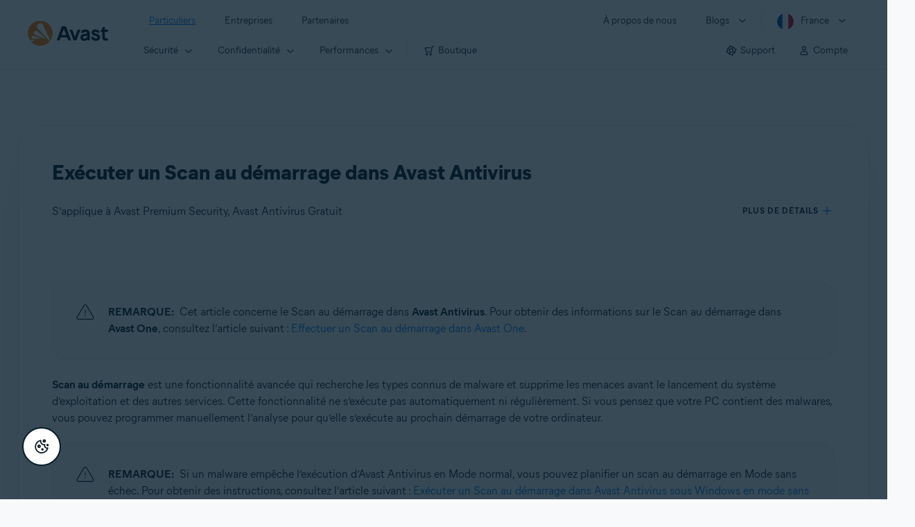

--- FILE ---
content_type: text/html;charset=UTF-8
request_url: https://support.avast.com/fr-fr/article/Antivirus-Boot-time-Scan/
body_size: 53656
content:

<!DOCTYPE HTML>
<html lang="fr" lang="fr">
    <head>
<script src="/static/111213/js/perf/stub.js" type="text/javascript"></script><script src="/faces/a4j/g/3_3_3.Finalorg.ajax4jsf.javascript.AjaxScript?rel=1768675031000" type="text/javascript"></script><script src="/jslibrary/1752551382258/ui-sfdc-javascript-impl/SfdcCore.js" type="text/javascript"></script><script src="/jslibrary/1746634855258/sfdc/IframeThirdPartyContextLogging.js" type="text/javascript"></script><script src="/resource/1744102234000/avast_resources/js/jquery-3.6.1.min.js" type="text/javascript"></script><script src="/static/111213/js/picklist4.js" type="text/javascript"></script><script src="/jslibrary/1686615502258/sfdc/VFState.js" type="text/javascript"></script><link class="user" href="/resource/1744102234000/avast_resources/style/avast_css_core.min.css" rel="stylesheet" type="text/css" /><link class="user" href="/resource/1744102234000/avast_resources/style/avast_css_article.min.css" rel="stylesheet" type="text/css" /><link class="user" href="/resource/1748518006000/avast_automation_resources/css/header.css" rel="stylesheet" type="text/css" /><script src="/jslibrary/1647410351258/sfdc/NetworkTracking.js" type="text/javascript"></script><script>try{ NetworkTracking.init('/_ui/networks/tracking/NetworkTrackingServlet', 'network', '066b0000001WOan'); }catch(x){}try{ NetworkTracking.logPageView();}catch(x){}</script><script>(function(UITheme) {
    UITheme.getUITheme = function() { 
        return UserContext.uiTheme;
    };
}(window.UITheme = window.UITheme || {}));</script><meta HTTP-EQUIV="PRAGMA" CONTENT="NO-CACHE" />
<meta HTTP-EQUIV="Expires" content="Mon, 01 Jan 1990 12:00:00 GMT" />

        <link href="/resource/1631772097000/AVAST_fav_icon" rel="icon shortcut" /><span id="j_id0:j_id2:j_id3:j_id6">
       <script data-script-info="CHEQ Cookie Consent -- Brand: Avast -- Script Type: DEV" src="https://nexus.ensighten.com/symantec/avast_web/Bootstrap.js"></script></span>
    
    <script>
        window.sdl = window.sdl || [];

        window.addEventListener("error", function(e){
            sdl.push({
                system: {
                    error: {
                        code: "",
                        message: e.lineno + " (" + e.colno + ") - " + e.message,
                        type: "script",
                        description: e.filename
                    }
                },
                event: "system.error"
            });
        });
    </script>
    <script src="/resource/1744102234000/avast_resources/js/sdl.min.js"></script>
        <title>Ex&eacute;cuter un Scan au d&eacute;marrage dans Avast Antivirus | Avast</title>

    
    <script src="/resource/1744102234000/avast_resources/js/avast.min.js"></script>
    
    <script src="/resource/1713355349000/QualtricsJSAvast"></script>
    

    <meta content="text/html; charset=UTF-8" http-equiv="Content-Type" />
    <meta content="width=device-width, initial-scale=1.0" name="viewport" />
    <meta content="telephone=no" name="format-detection" />

    <meta content="Instructions pour ex&eacute;cuter un Scan au d&eacute;marrage dans Avast Antivirus." name="description" />

    
    <meta content="HC-BQFzo6kzQvIaSeSqThgPgILFxvWov4MciSVYc9v0" name="google-site-verification" />

    
    <meta content="Ex&eacute;cuter un Scan au d&eacute;marrage dans Avast Antivirus | Support Avast officiel" property="og:title" />
    <meta content="Instructions pour ex&eacute;cuter un Scan au d&eacute;marrage dans Avast Antivirus." property="og:description" />
    <meta content="/resource/1744102234000/avast_resources/img/avast-logo-social.webp" property="og:image" />

    
        
    <meta content="default-src 'self'; script-src 'self' 'unsafe-eval' 'unsafe-inline' https://static.lightning.force.com/swe34/auraFW/javascript/ZzhjQmRxMXdrdzhvS0RJMG5qQVdxQTdEcXI0cnRHWU0zd2xrUnFaakQxNXc5LjMyMC4y/aura_prod.js https://b.static.lightning.force.com/swe2s.sfdc-cehfhs/auraFW/javascript/VFJhRGxfRlFsN29ySGg2SXFsaUZsQTFLcUUxeUY3ZVB6dE9hR0VheDVpb2cxMy4zMzU1NDQzMi4yNTE2NTgyNA/aura_prod.js https://b.static.lightning.force.com/swe2s.sfdc-cehfhs/auraFW/javascript/THl4S21tS3lfX1VPdk83d1ZYQXI4UUo4d1c2djVyVVc3NTc1a1lKNHV4S3cxMy4zMzU1NDQzMi4yNTE2NTgyNA/aura_prod.js  https://static.lightning.force.com/swe2s.sfdc-cehfhs/auraFW/javascript/c1ItM3NYNWFUOE5oQkUwZk1sYW1vQWg5TGxiTHU3MEQ5RnBMM0VzVXc1cmcxMS4zMjc2OC4z/aura_prod.js https://static.lightning.force.com/swe34.sfdc-cehfhs/auraFW/javascript/c1ItM3NYNWFUOE5oQkUwZk1sYW1vQWg5TGxiTHU3MEQ5RnBMM0VzVXc1cmcxMS4zMjc2OC4z/aura_prod.js https://static.lightning.force.com/swe34.sfdc-cehfhs/auraFW/javascript/eUNJbjV5czdoejBvRlA5OHpDU1dPd1pMVExBQkpJSlVFU29Ba3lmcUNLWlE5LjMyMC4y/aura_prod.js https://znb3hblkjhhpwrz9k-gendigital.siteintercept.qualtrics.com/ https://siteintercept.qualtrics.com/ https://*.salesforceliveagent.com/ https://*.ensighten.com/ https://static3.avast.com/  https://avast.my.site.com/ https://avast.my.salesforce-sites.com/ https://*.avast.com/ https://nortonlifelock.egain.cloud https://*.google-analytics.com   https://*.googletagmanager.com/ https://*.analytics-egain.com/ https://www.gstatic.com/ https://www.google.com     https://enable.customerjourney.com/ https://cdn.cookielaw.org/; object-src 'self' https://*.salesforceliveagent.com https://avast.my.site.com    https://avast.my.salesforce-sites.com https://*.avast.com; style-src 'self' 'unsafe-inline' https://*.salesforceliveagent.com https://avast.my.site.com https://avast.my.salesforce-sites.com https://*.avast.com; img-src 'self' data:  https://avast.file.force.com https://siteintercept.qualtrics.com/ https://*.salesforceliveagent.com https://avast.my.site.com https://avast.my.salesforce-sites.com https://*.avast.com https://cdn.cookielaw.org https://*.google-analytics.com https://*.googletagmanager.com https://www.google.com  https://*.google.com  https://*.google.ad  https://*.google.ae  https://*.google.com.af  https://*.google.com.ag  https://*.google.al  https://*.google.am  https://*.google.co.ao  https://*.google.com.ar  https://*.google.as  https://*.google.at  https://*.google.com.au  https://*.google.az  https://*.google.ba  https://*.google.com.bd  https://*.google.be  https://*.google.bf  https://*.google.bg  https://*.google.com.bh  https://*.google.bi  https://*.google.bj  https://*.google.com.bn  https://*.google.com.bo  https://*.google.com.br  https://*.google.bs  https://*.google.bt  https://*.google.co.bw  https://*.google.by  https://*.google.com.bz  https://*.google.ca  https://*.google.cd  https://*.google.cf  https://*.google.cg  https://*.google.ch  https://*.google.ci  https://*.google.co.ck  https://*.google.cl  https://*.google.cm  https://*.google.cn  https://*.google.com.co  https://*.google.co.cr  https://*.google.com.cu  https://*.google.cv  https://*.google.com.cy  https://*.google.cz  https://*.google.de  https://*.google.dj  https://*.google.dk  https://*.google.dm  https://*.google.com.do  https://*.google.dz  https://*.google.com.ec  https://*.google.ee  https://*.google.com.eg  https://*.google.es  https://*.google.com.et  https://*.google.fi  https://*.google.com.fj  https://*.google.fm  https://*.google.fr  https://*.google.ga  https://*.google.ge  https://*.google.gg  https://*.google.com.gh  https://*.google.com.gi  https://*.google.gl  https://*.google.gm  https://*.google.gr  https://*.google.com.gt  https://*.google.gy  https://*.google.com.hk  https://*.google.hn  https://*.google.hr  https://*.google.ht  https://*.google.hu  https://*.google.co.id  https://*.google.ie  https://*.google.co.il  https://*.google.im  https://*.google.co.in  https://*.google.iq  https://*.google.is  https://*.google.it  https://*.google.je  https://*.google.com.jm  https://*.google.jo  https://*.google.co.jp  https://*.google.co.ke  https://*.google.com.kh  https://*.google.ki  https://*.google.kg  https://*.google.co.kr  https://*.google.com.kw  https://*.google.kz  https://*.google.la  https://*.google.com.lb  https://*.google.li  https://*.google.lk  https://*.google.co.ls  https://*.google.lt  https://*.google.lu  https://*.google.lv  https://*.google.com.ly  https://*.google.co.ma  https://*.google.md  https://*.google.me  https://*.google.mg  https://*.google.mk  https://*.google.ml  https://*.google.com.mm  https://*.google.mn  https://*.google.com.mt  https://*.google.mu  https://*.google.mv  https://*.google.mw  https://*.google.com.mx  https://*.google.com.my  https://*.google.co.mz  https://*.google.com.na  https://*.google.com.ng  https://*.google.com.ni  https://*.google.ne  https://*.google.nl  https://*.google.no  https://*.google.com.np  https://*.google.nr  https://*.google.nu  https://*.google.co.nz  https://*.google.com.om  https://*.google.com.pa  https://*.google.com.pe  https://*.google.com.pg  https://*.google.com.ph  https://*.google.com.pk  https://*.google.pl  https://*.google.pn  https://*.google.com.pr  https://*.google.ps  https://*.google.pt  https://*.google.com.py  https://*.google.com.qa  https://*.google.ro  https://*.google.ru  https://*.google.rw  https://*.google.com.sa  https://*.google.com.sb  https://*.google.sc  https://*.google.se  https://*.google.com.sg  https://*.google.sh  https://*.google.si  https://*.google.sk  https://*.google.com.sl  https://*.google.sn  https://*.google.so  https://*.google.sm  https://*.google.sr  https://*.google.st  https://*.google.com.sv  https://*.google.td  https://*.google.tg  https://*.google.co.th  https://*.google.com.tj  https://*.google.tl  https://*.google.tm  https://*.google.tn  https://*.google.to  https://*.google.com.tr  https://*.google.tt  https://*.google.com.tw  https://*.google.co.tz  https://*.google.com.ua  https://*.google.co.ug  https://*.google.co.uk  https://*.google.com.uy  https://*.google.co.uz  https://*.google.com.vc  https://*.google.co.ve  https://*.google.co.vi  https://*.google.com.vn  https://*.google.vu  https://*.google.ws  https://*.google.rs  https://*.google.co.za  https://*.google.co.zm  https://*.google.co.zw  https://*.google.cat; frame-src 'self' https://www.googletagmanager.com https://gendigital.qualtrics.com https://*.salesforceliveagent.com https://avast.my.site.com https://www.google.com https://avast.my.salesforce-sites.com https://*.avast.com https://*.avg.com https://www.gstatic.com/ https://*.g.doubleclick.net https://*.analytics.google.com https://www.google.com https://*.analytics-egain.com https://*.sandbox.my.salesforce-sites.com https://*.avast.com https://fonts.gstatic.com/;  connect-src 'self' https://siteintercept.qualtrics.com/ https://*.salesforceliveagent.com https://avast.my.site.com https://avast.my.salesforce-sites.com https://*.avast.com https://nortonlifelock.egain.cloud https://cdn.cookielaw.org https://*.ensighten.com https://*.google-analytics.com https://analytics.google.com https://*.analytics.google.com https://*.googletagmanager.com https://*.g.doubleclick.net https://www.google.com https://*.analytics-egain.com https://enable.customerjourney.com/  https://*.google.com https://*.google.ad  https://*.google.ae  https://*.google.com.af  https://*.google.com.ag  https://*.google.al  https://*.google.am  https://*.google.co.ao  https://*.google.com.ar  https://*.google.as  https://*.google.at  https://*.google.com.au  https://*.google.az  https://*.google.ba  https://*.google.com.bd  https://*.google.be  https://*.google.bf  https://*.google.bg  https://*.google.com.bh  https://*.google.bi  https://*.google.bj  https://*.google.com.bn  https://*.google.com.bo  https://*.google.com.br  https://*.google.bs  https://*.google.bt  https://*.google.co.bw  https://*.google.by  https://*.google.com.bz  https://*.google.ca  https://*.google.cd  https://*.google.cf  https://*.google.cg  https://*.google.ch  https://*.google.ci  https://*.google.co.ck  https://*.google.cl  https://*.google.cm  https://*.google.cn  https://*.google.com.co  https://*.google.co.cr  https://*.google.com.cu  https://*.google.cv  https://*.google.com.cy  https://*.google.cz  https://*.google.de  https://*.google.dj  https://*.google.dk  https://*.google.dm  https://*.google.com.do  https://*.google.dz  https://*.google.com.ec  https://*.google.ee  https://*.google.com.eg  https://*.google.es  https://*.google.com.et  https://*.google.fi  https://*.google.com.fj  https://*.google.fm  https://*.google.fr  https://*.google.ga  https://*.google.ge  https://*.google.gg  https://*.google.com.gh  https://*.google.com.gi  https://*.google.gl  https://*.google.gm  https://*.google.gr  https://*.google.com.gt  https://*.google.gy  https://*.google.com.hk  https://*.google.hn  https://*.google.hr  https://*.google.ht  https://*.google.hu  https://*.google.co.id  https://*.google.ie  https://*.google.co.il  https://*.google.im  https://*.google.co.in  https://*.google.iq  https://*.google.is  https://*.google.it  https://*.google.je  https://*.google.com.jm  https://*.google.jo  https://*.google.co.jp  https://*.google.co.ke  https://*.google.com.kh  https://*.google.ki  https://*.google.kg  https://*.google.co.kr  https://*.google.com.kw  https://*.google.kz  https://*.google.la  https://*.google.com.lb  https://*.google.li  https://*.google.lk  https://*.google.co.ls  https://*.google.lt  https://*.google.lu  https://*.google.lv  https://*.google.com.ly  https://*.google.co.ma  https://*.google.md  https://*.google.me  https://*.google.mg  https://*.google.mk  https://*.google.ml  https://*.google.com.mm  https://*.google.mn  https://*.google.com.mt  https://*.google.mu  https://*.google.mv  https://*.google.mw  https://*.google.com.mx  https://*.google.com.my  https://*.google.co.mz  https://*.google.com.na  https://*.google.com.ng  https://*.google.com.ni  https://*.google.ne  https://*.google.nl  https://*.google.no  https://*.google.com.np  https://*.google.nr  https://*.google.nu  https://*.google.co.nz  https://*.google.com.om  https://*.google.com.pa  https://*.google.com.pe  https://*.google.com.pg  https://*.google.com.ph  https://*.google.com.pk  https://*.google.pl  https://*.google.pn  https://*.google.com.pr  https://*.google.ps  https://*.google.pt  https://*.google.com.py  https://*.google.com.qa  https://*.google.ro  https://*.google.ru  https://*.google.rw  https://*.google.com.sa  https://*.google.com.sb  https://*.google.sc  https://*.google.se  https://*.google.com.sg  https://*.google.sh  https://*.google.si  https://*.google.sk  https://*.google.com.sl  https://*.google.sn  https://*.google.so  https://*.google.sm  https://*.google.sr  https://*.google.st  https://*.google.com.sv  https://*.google.td  https://*.google.tg  https://*.google.co.th  https://*.google.com.tj  https://*.google.tl  https://*.google.tm  https://*.google.tn  https://*.google.to  https://*.google.com.tr  https://*.google.tt  https://*.google.com.tw  https://*.google.co.tz  https://*.google.com.ua  https://*.google.co.ug  https://*.google.co.uk  https://*.google.com.uy  https://*.google.co.uz  https://*.google.com.vc  https://*.google.co.ve  https://*.google.co.vi  https://*.google.com.vn  https://*.google.vu  https://*.google.ws  https://*.google.rs  https://*.google.co.za  https://*.google.co.zm  https://*.google.co.zw  https://*.google.cat" http-equiv="Content-Security-Policy" />

    <link href="/resource/1631772097000/AVAST_fav_icon" rel="icon" type="image/svg+xml" />

    <meta content="HDvQENtB3klaadSqitR6HB5oN6t2gzFY-aT5vaRSdkQ" name="google-site-verification" />
        <link href="https://support.avast.com/fr-fr/article/antivirus-boot-time-scan/" rel="canonical" />
                <link href="https://support.avast.com/en-us/article/antivirus-boot-time-scan/" hreflang="en-us" rel="alternate" />
                <link href="https://support.avast.com/en-ca/article/antivirus-boot-time-scan/" hreflang="en-ca" rel="alternate" />
                <link href="https://support.avast.com/en-gb/article/antivirus-boot-time-scan/" hreflang="en-gb" rel="alternate" />
                <link href="https://support.avast.com/en-au/article/antivirus-boot-time-scan/" hreflang="en-au" rel="alternate" />
                <link href="https://support.avast.com/en-za/article/antivirus-boot-time-scan/" hreflang="en-za" rel="alternate" />
                <link href="https://support.avast.com/en-ae/article/antivirus-boot-time-scan/" hreflang="en-ae" rel="alternate" />
                <link href="https://support.avast.com/en-id/article/antivirus-boot-time-scan/" hreflang="en-id" rel="alternate" />
                <link href="https://support.avast.com/en-in/article/antivirus-boot-time-scan/" hreflang="en-in" rel="alternate" />
                <link href="https://support.avast.com/en-my/article/antivirus-boot-time-scan/" hreflang="en-my" rel="alternate" />
                <link href="https://support.avast.com/en-nz/article/antivirus-boot-time-scan/" hreflang="en-nz" rel="alternate" />
                <link href="https://support.avast.com/en-ph/article/antivirus-boot-time-scan/" hreflang="en-ph" rel="alternate" />
                <link href="https://support.avast.com/en-sg/article/antivirus-boot-time-scan/" hreflang="en-sg" rel="alternate" />
                <link href="https://support.avast.com/fr-fr/article/antivirus-boot-time-scan/" hreflang="fr-fr" rel="alternate" />
                <link href="https://support.avast.com/fr-ca/article/antivirus-boot-time-scan/" hreflang="fr-ca" rel="alternate" />
                <link href="https://support.avast.com/fr-be/article/antivirus-boot-time-scan/" hreflang="fr-be" rel="alternate" />
                <link href="https://support.avast.com/fr-ch/article/antivirus-boot-time-scan/" hreflang="fr-ch" rel="alternate" />
                <link href="https://support.avast.com/cs-cz/article/antivirus-boot-time-scan/" hreflang="cs-cz" rel="alternate" />
                <link href="https://support.avast.com/cs-sk/article/antivirus-boot-time-scan/" hreflang="cs-sk" rel="alternate" />
                <link href="https://support.avast.com/de-de/article/antivirus-boot-time-scan/" hreflang="de-de" rel="alternate" />
                <link href="https://support.avast.com/de-ch/article/antivirus-boot-time-scan/" hreflang="de-ch" rel="alternate" />
                <link href="https://support.avast.com/es-es/article/antivirus-boot-time-scan/" hreflang="es-es" rel="alternate" />
                <link href="https://support.avast.com/es-ar/article/antivirus-boot-time-scan/" hreflang="es-ar" rel="alternate" />
                <link href="https://support.avast.com/es-cl/article/antivirus-boot-time-scan/" hreflang="es-cl" rel="alternate" />
                <link href="https://support.avast.com/es-co/article/antivirus-boot-time-scan/" hreflang="es-co" rel="alternate" />
                <link href="https://support.avast.com/es-us/article/antivirus-boot-time-scan/" hreflang="es-us" rel="alternate" />
                <link href="https://support.avast.com/es-mx/article/antivirus-boot-time-scan/" hreflang="es-mx" rel="alternate" />
                <link href="https://support.avast.com/it-it/article/antivirus-boot-time-scan/" hreflang="it-it" rel="alternate" />
                <link href="https://support.avast.com/ru-ru/article/antivirus-boot-time-scan/" hreflang="ru-ru" rel="alternate" />
                <link href="https://support.avast.com/ru-ua/article/antivirus-boot-time-scan/" hreflang="ru-ua" rel="alternate" />
                <link href="https://support.avast.com/ru-kz/article/antivirus-boot-time-scan/" hreflang="ru-kz" rel="alternate" />
                <link href="https://support.avast.com/nl-nl/article/antivirus-boot-time-scan/" hreflang="nl-nl" rel="alternate" />
                <link href="https://support.avast.com/nl-be/article/antivirus-boot-time-scan/" hreflang="nl-be" rel="alternate" />
                <link href="https://support.avast.com/pl-pl/article/antivirus-boot-time-scan/" hreflang="pl-pl" rel="alternate" />
                <link href="https://support.avast.com/pt-br/article/antivirus-boot-time-scan/" hreflang="pt-br" rel="alternate" />
                <link href="https://support.avast.com/pt-pt/article/antivirus-boot-time-scan/" hreflang="pt-pt" rel="alternate" />
                <link href="https://support.avast.com/ja-jp/article/antivirus-boot-time-scan/" hreflang="ja-jp" rel="alternate" />
            <link href="https://support.avast.com/en-us/article/antivirus-boot-time-scan/" hreflang="x-default" rel="alternate" />

    
    <link crossorigin="anonymous" href="https://www.google-analytics.com/" rel="preconnect" />
    <link crossorigin="anonymous" href="https://www.googletagmanager.com/" rel="preconnect" />

    
    <script>(function (w, d, s, l, i) {            
w[l] = w[l] || []; w[l].push({                
'gtm.start':
                    new Date().getTime(), event: 'gtm.js'            
}); var f = d.getElementsByTagName(s)[0],
                j = d.createElement(s), dl = l != 'dataLayer' ? '&l=' + l : ''; j.async = true; j.src =
                    'https://www.googletagmanager.com/gtm.js?id=' + i + dl; f.parentNode.insertBefore(j, f);
        })(window, document, 'script', 'sdl', 'GTM-WPC6R3K');</script>
    

    <script>
        sdl.push({
            session: {
                countryCode: "FR",
                secChUa: function () { return navigator.userAgentData !== undefined && navigator.userAgentData.brands.length > 0 ? navigator.userAgentData.brands : [] }(),
                platform: 'MAC_OS',
                mobile: 'false'
            },
            server: {
                provider: "Salesforce",
                platform: "web",
                env: "prod",
                dataCenter: "-",
                sdlVersion: "2021-05-05/v1"
            },
        });

        var a = new URLSearchParams(window.location.search)

        const kbParams = (function (data) {

            var result = 'no categories selected';
            try {

                if (Array.isArray(data) === false || data.length === 0) return ''; // Check if the received data is in array and if 
                const resultObj = {
                    'xm_journey': 'N/A',
                    'product': 'N/A',
                    'article_type': 'N/A',
                    'user_group': 'N/A'
                }; // default

                const dataCategories = {
                    'xm_journey': [],
                    'product': [],
                    'article_type': [],
                    'user_group': []
                }
                data.forEach(category => {

                    if (category.length < 2) return; // Ignore if first element is not 'Data Categories' or the array length is less
                    const key = category[0].toLowerCase().replace(/\s+/g, '_'); // Format key
                    category.shift()
                    dataCategories[key].push(category)
                });


                for (var cat in dataCategories) {

                    var firstCategory = ''
                    var br = 1
                    dataCategories[cat].forEach(dataCategory => {
                        if (br === 0) return
                        if (dataCategory.length === 1 || dataCategory.length === 2) {
                            if (dataCategory.length == 2) {
                                if (!firstCategory || (firstCategory && dataCategory[0].indexOf(firstCategory) > -1)) {
                                    resultObj[cat] = dataCategory.join(' > ')
                                    br = 0
                                }
                            } else {
                                firstCategory = dataCategory[0]
                                resultObj[cat] = dataCategory[0]
                            }
                        }

                    })
                }

                result = resultObj['xm_journey'] + '--' + resultObj['product'] + '--' + resultObj['article_type'] + '--' + resultObj['user_group'];
                return result;
            } catch (err) {
                return 'categorization failed'
            }


        })([['Product', 'Device Protection', 'Device Security'], ['XM Journey', 'Onboard & Use', 'Feature Usage'], ['Article Type', 'Instructional', 'Product Usage']])


        sdl.push({
            event: "screen",
            screen: {
                location: {
                    url: window.location.search ? function (a) {
                        for (var b = ["ASWPARAM", "aswparam", "_ga"], c = 0; c < b.length; c++) a["delete"](b[c]);
                        return window.location.host + window.location.pathname + "?" + a.toString()
                    }(a) : window.location.host + window.location.pathname,
                    woParams: window.location.host + window.location.pathname,
                    protocol: window.location.protocol.replace(":", ""),
                    path: window.location.pathname,
                    hostname: 'support.avast.com',
                    hash: window.location.hash,
                    params: window.location.search ? Object.fromEntries(a) : {}
                },
                locale: 'fr-fr',
                screenCategory: 'support',
                title: document.title,
                type: 'support Article'.toLowerCase(),
                name: 'antivirus-boot-time-scan',
                lineOfBusiness: 'Consumer',
                screenId: '',
                kbCategories: {
                        brand: ''.includes(';')
                            ? ''.split(';').map(p => p.trim())
                            : [''],
                        userjourney: '',
                        platforms: ''.includes(';')
                            ? ''.split(';').map(p => p.trim())
                            : [''],
                        subscription: ''.includes(';')
                            ? ''.split(';').map(p => p.trim())
                            : [''],
                        "categories": kbParams
                }
            }
        });
        if (true) {
            function removeUnwantedParamsFromLink(a) {
                var b = window.location.hash,
                    c = new URL(a),
                    d = new URLSearchParams(c.search),
                    e = ["ASWPARAM", "aswparam", "_ga"];
                c.search = "";
                for (var f = c.toString().split("#")[0], g = 0; g < e.length; g++) d["delete"](e[g]);
                return f + "?" + d.toString() + b
            }

            window.addEventListener('DOMContentLoaded', (event) => {
                var elements = document.querySelectorAll('a.dl.external-link');
                for (var i = 0; i < elements.length; i++) {
                    elements[i].addEventListener('click', function (event) {
                        sdl.push({
                            "user": {
                                "download": {
                                    "products": [
                                        {
                                            campaign: '',
                                            campaignMarker: '',
                                            sku: '',
                                            maintenance: 0,
                                            seats: 1,
                                            quantity: 1,
                                            currencyCode: "USD",
                                            category: "Consumer",
                                            price: 0,
                                            tax: 0,
                                            brand: "avast",
                                            link: removeUnwantedParamsFromLink(event.target.href),
                                            offerType: "download",
                                            localPrice: 0,
                                            localTax: 0
                                        }
                                    ]
                                }
                            },
                            "event": "user.download.products"
                        });
                    });
                }
            });
        }
    </script>

    
    <script>
    /*! Declare GTM dataLayer */
    window.dataLayer = window.dataLayer || [];
    /*! Dimensions to dataLayer */
    dataLayer.push({
        'contentLocale': 'fr-fr', // Replace with correct language locale
        'pageName': 'Avast Support',
        'contentGroup': '(other)',
  "articleProductCategory" : [ "Avast Premier", "Avast Free Antivirus" ],
  "articleType" : [ "Basic Usage" ]

    });
    </script>
        
    
    <script>(function(w,d,s,l,i){w[l]=w[l]||[];w[l].push({'gtm.start':
    new Date().getTime(),event:'gtm.js'});var f=d.getElementsByTagName(s)[0],
    j=d.createElement(s),dl=l!='dataLayer'?'&l='+l:'';j.async=true;j.src=
    'https://www.googletagmanager.com/gtm.js?id='+i+dl;f.parentNode.insertBefore(j,f);
    })(window,document,'script','dataLayer','GTM-K6Z7XWM');</script>
    

    <script type="application/ld+json">
        {
            "@context": "https://schema.org",
            "@type": "Organization",
            "url": "https://www.avast.com/",
            "logo": "/resource/1744102234000/avast_resources/img/avast-logo-social.webp"
        }
    </script>
     <body>
          <div id="ZN_b3HblKJHhPwrz9k"></div>
    </body>
        
        <link crossorigin="anonymous" href="https://static.avast.com" rel="preconnect" />
        
        <script src="/resource/1744102234000/avast_resources/js/article-scripts.min.js"></script>
    </head>
    <body class="fr-fr first-menu-for-home">
<form id="j_id0:j_id40" name="j_id0:j_id40" method="post" action="/avast_article" enctype="application/x-www-form-urlencoded">
<input type="hidden" name="j_id0:j_id40" value="j_id0:j_id40" />
<script id="j_id0:j_id40:j_id41" type="text/javascript">anchorToCtrl=function(anchorParam){A4J.AJAX.Submit('j_id0:j_id40',null,{'similarityGroupingId':'j_id0:j_id40:j_id41','oncomplete':function(request,event,data){hideLoadingbarOnBackendIsDone();},'parameters':{'anchorParam':(typeof anchorParam!='undefined'&&anchorParam!=null)?anchorParam:'','j_id0:j_id40:j_id41':'j_id0:j_id40:j_id41'} } )};
</script><span id="j_id0:j_id40:dummyPanel"></span><div id="j_id0:j_id40:j_id502"></div>
</form><span id="ajax-view-state-page-container" style="display: none"><span id="ajax-view-state" style="display: none"><input type="hidden"  id="com.salesforce.visualforce.ViewState" name="com.salesforce.visualforce.ViewState" value="i:[base64]/k1wiZJQ95f8nU7qeFp7jbkYpvvViCHITT+JXZuxXOCXx81txjpWyEVJtaejeHeNY645nq1Mw2XI9qGolTlSUCQ6hKFF3bkZgMq4ifDBjSGoYhL9lZyf2zKDCE4NP+2LQZ5WZOEHdCwrt0cvqCSraIgz4pbv/sPwyZB70aEK0v2zrfdeZjakRvCNIky/INqTaw6udbYaldAzMxY577wghIEP/F7SCR3poqiP5D0Q0ESItqIDOXv7Gw7XD+HK3+TeNURj2caAtqbDjBiuIlxq5ITPWof4auOD8zhpf2bsGmgBLOx/Q6E+snGhn/mgky2hKWiQQwAr25rjBUFa6Y1Hn3+lIZarwUeT0OFtT1caKoEdD9leZvLNoPAUoIPdXBDSUH3U6giGMvtK4xFxAjQN2lzn0VMdshxMAGq8mekZHC7GfN8hYwzifBaIU/XSt78yUxTm0crG9B3KDN9Z3qPRDKT+2GQSol4Q+K1kR/DRiReLiaP1UlyvSBtgprflzxEa6ttXRmDucZd0KIiDA6yUg4I1k+GhOjxa7m6mxGNmxf3ni4xKnudEsQNLIWqow+rQ4fBxCIhRTR6oMr4E9HBLhAC6ZX4v6gdy8oTyL1vVYrLJjmxs6BbTttvMNDt8gNEEzz3TPfGyWfsD2ciLciA9uIbHwq6kLwZNRDVZEUs65/sEIwBkjMr8ZV/7KlgiX8sXd67ZiHamHnRl8O8QjOAO0ZiwB8BqiQ/J3Wj3WQDK/lor0+XhipzAvG1JbR0RdXXZ77EpBkd11/+FEgbcFBvMEwlMjWbONL1MbDTxBPgmDVqcnZJgBWkrxR6q5OD6Q1OffCC5+TfyqFs9iPq++OZtrt4H+mFFc1eFkD8IW3ucrhoJPwTVhy2wAmMfVMxeFZSM73RspXPd5jUX/j2rySifMY+/lKALkCaNj6RrNZfM2cLz6/imKSW91LwVc2ylsuXLggKmzaJM8likeA6luy30mCoSbSanv0kTT6tsbWre7wEQ82tbdZFxbwsS/LQgWnRdn3wWJaIceBj6rcJcc69TjXKG6FGcRgJtNFrlc8rwTQIJTxxcbhLw8ydo4NY6TgQXTdww65Y7f4AZ1/GcS1y5u4Y+KnQ8iLExrI9RD0mgOq8yPtP/LTN8vXZXp9B8JtNmSHO3CTyDQ+Y9ysRG9UFb0wGuQfpZUgyDs4mcjX+f3YSnoKOXaPfNtid5OyEzWhmkNUn/4y4hJ21eSQmA/idgTUdKXsP2Mf4SiojTf9OrM+Cm36kjC9/T1C2vGc7NXK5kWcz/vmKQh+1T3808RCgV8WzI/DmQirXOQiI1JygZq9U6ix1qDgo+0k4rY33nW8jbFpDo6Embc/ScK/9LmZCPZDRxF9X4ynt3U/8FlQUEjNjomcGVObPjk3A22/[base64]/Tc9LWsbxN1rJIWPxd643VsSauoa401zLC3GQnLOBbm2hRjXApyr+weAFVpjF00vDv8H7hojHKNcSJh6zPmy7O9xLmEgsgfhG+M4HF/TiYLBEz30nJZvGClfmC9NkbHspYRFwYjoKMKCri0pUa0m8dCt1NSMHwU28vGtN065JFIKIMe4evOCfaZgC9fHS6PFLbOMmDaBbyypd7AH9boyhh0+U73Qsnp0qWfHPHlU+OQWWQXZ1/B7v0jenz6+TcfBeVCS/IASgOzowvb3cj7fmJcC2Hvz7xTEDsMD0ibb/pMIkQ71TyCDeYg+aS+BGs5FALlysa0tyqWHzJfEGUXFiODaSJXa1gH67I4z50GvHaq10cBjFXrdo5p6AlSZMQRiON6EVYQlwx298zFkKQEx9Cny/kXIuBQ4nYpAnaVPGU1WkjNVyoW999md2Jq+nf1PzJISakJESTfoLXonwHgGVQqL3wOSU463X8h6L9mPON2fDt3o6yOYfLHkYmsXD0ApaVa/D+8qDzyJwP8LJjTbYPU6a7X+iHu4OMRtR/X07xLvHy/fne0FKU9AjtPSc+Nh/r7GGClc4A/a85DbLpyp++1OREc7GMEDm7Gl+BE14aWanKhbSC23JSWxSkurReAHMKy3Wud9pg+x0qanWgv4jtC4BWS8+21Sj5YX2QR1F4jdyCdnPQU7steRQUlQ5hNQkDb1QqstkMjekDcP2WB7ViurECip+8Q4KCBvfBWFeR+mHpJoe7/uhFZUD5gK/CW2VwOO0Jk4lRq14We12+tm4XWMTj8iae1+M2betYJWi3QwR5uSYabrPN3cLDF6Mj9SxypO0egxR8HTn3F3xdROvwo74IvCc/iFHGzqm/UILmOckIrBYjjJqGlVunuKfu20II2hEqic2MTt+d88udtd7b7oRUaTA+/eFW4QbvHfLd422+4+j4DD0s5YTM6hnrzvURZqQYP5dOZViNJiD2JhR1520HPKZFlWstLicgwqYQquyV0y/EPvCAFmZ0GosQqPpr1/v2F+6K06yc9SxmKS9cDv90WsAycYLBb4JKx+Aa0AvnoRix5upGbbzJ4WpS5g7M5QEUp08+O4jS7eGUu7yywcQoRMVDlxMskdIes1UvCYVAfDJkFf/5mtBGsAUr43tbvhBQ7a10S97YN7njcZIk3U2UYk8x9QGxRZlImTqh18RIEtJvajFNviXf/6bEg+SQtqGKa0sh44OipUq5ub+kuQrw8QE3mvbsyu1xy3urQJsPsAqG/7lpLO79MiRqPhNz/wwnKHlpP+R26TWyinMk3CZS+Ionpzxdrp8T+4Uz0Uivy2xjQV0Wqq1DTj23/dXrnwhoU4EIsyxq8vLxpPevgx2ZzAE0PhRE0uDv3MDRjiPARX/LsdoeZoA3BNrv/VwUX/qdHjT5a+rV2NJZbmEPWsEPZlcAtq3EahfgsK49+yeU9BFcpQCrGk+5uj4G4Qb2ZtMkbnkwzBARYwK4Yqedt0QeGkMEXvHfTnIyxrPqmXlJeLfGoYaXSRrr9ka33/KUjBUF8qV2/kgMN8sZSMIKpuQzE4qBS+Majb4qZaz8COgVZ1yaOFbfiUy65SuLHck5+j91LGvNpLz0HgV9LwOmulemdr4Y4jiexUDZ29qIJKIKes6jL3XwfuA5ZWSd17COzXVg8jpzI2FLX4zs/jFEGa7m9HWcWZCNPGS+sTuBcVzvqTQlG4QhF7nw8zU/hSdfeiEo9vwTcd/pTgWFfOINNkJOgAqAkrzlUD3f9iXlBuhtAR1Ivr8RJPhhV2tw5HNpQMrYxH952OXcsuP96PRY5+hY2Y4dJwB+/KfYX3i5RySG5fw6ABN7/hj/oqfFcTG5i5XonWKf79M6NB+yR3lcBgt21AjgJnhzUO0FZMBZ7e7vJGGVXCn1uh7ZIN7vHpctJi4uKh4jZ3NydDI+NG8hJGoHOrhPVBdss28BXBeMxsofLCC0JtiAkPrrs4Osr+ei9Nv9gHisxeuEQWMiMA9daYMrj+9ko5KVnMXx5fVWu0AfLlnFE8jI/+dGXOA1AlXUMsDaxJ63BMg7Z/DYRMJgn1N5jjpq5Sti9sjwzOhhiPE/NDhYNPMBZ4eSKRWptnNFAzTrHnxw4iVTpLgSBsftX9xsktvjCQqO4a6cDQHGsxyffhii5MMAmZcHpTE6Mnnna2p1s0uQJslVGCJbEFTF8l52/Yv/96Q5GPRkMNCvKdcTn8uTSLOLltt3w1z0+W+/npZT90JdQDMluyaGaLPpaAPpoMzHpbrE3epcF8Zw0huW2zAKfXEIc6yLzIMtHAV/wYZN5vukJ3Ox8t+MR463kFCinn5dtyn1hk5No55tvtLpoTARoJv9Vqp6dL9gHftFKL0g7/+oqbLJffeA29NNwv2rmLiHSxl3bT5bipnIt0F9a7EIIEaKBZsNCKOit0/vQ11G1p/tt3PGG1kMDwvbebkSKlyelnTPEScsLNUA/Xg9mJi6F1q9kfl0A9cN91YiJEDrVaQ9TMRfJv0NtvUmAm7aqkAAcDP6jJudmYQHPjr3CPEnLSArAs/OGQ5Zw4bg3h5/Tyo1YnesAt4cEmUE3glE2KqjOPups6RgtkXP4ePgWO/HaDrEB64xZuyACGfg/RkIixXNrsYi10IZr3f1CkEb+PC2GUoQxi8esKlMjcppTFwx42gA3vGuDGh+wmuQwlvztRCVboTqUlYkZY6xjHRzZ+HQ0sCROKtC/wGOg0d0etVFyOgmaqJawhSySuxjbM+4CzeOtJUoxL39czTN7DxwJ10K0zC9ecfQdkwBAseugD7vgOc7ZUvT544E2whuV1CWo6ON6zRGUYl/q5nxa1xL9yXM2MkplqxucYOALwdF4F5iXyq/ysL717e+p8ynkCUb3scg9IJBR6iHBOHR9LBf0os2+iXDXmIfctCCMBuB3jV/+Eu4QWWJMZm1S3vZGJtR1Ks/iAftpiJSJlUzQD5fAH7deMtOZxYBijx9SHy2d3rkktMtpU6RdgbVCsbevVdpUZQpiJXICPyuwsLHLYzNCkI3Spbf4Jk1c8gvG1allPfpsZbG1omtnjL4HVCMawfbnQ2W/V206rLGoJ7DNWxcYKB1ZNIUugwvydO8C3ukMgb1cxAm26VDXJOxQxhWr3PTmdvdwAUnYdtuuZPRai8qdB7g2hc8ZHwuk+r2Xv1e4Xqy/LYljcGqPNS7NnMNRA+cjs0aOiwk1SXQIX/91SAlAGfioN9Ljy+K5Zn9lxjTbU6zweoHwQLHmVauhlqG5/itZnQTMlcvezrhZpQ8H5PV0u5U768/[base64]/Zuiffka7EZ3n1QqGlHMkXnWmpGyrCMi45Yx4gbtkvBFoi0ezEEcc8g1wG8jjQ+QY5u/[base64]/PFSjLIlYNvN/s060/Q5Hr/Cx5NIWTKVmvXZAzx1SNIRkXUq99I3vLa/MfA5FLCHdOHWVKEH3m3uzHzLM5CE8XLuXlB9xQ1DoP7WNpPtd613Po6NWEbhtmx78TkcUvawuyBAPG4NtoRBq2/JVCJsmRQQXhcNGSxV0UnKT+hp9yqBGfhTkC5K0UwyvyBp6r68osECLcycuCVdaXfkYFgfHUwB2iVlo3vLbEsewB5J5AS7jjQaX38+Xw7ni4/ODNzRo1MuPf8evq2pNGa/VOiR009y/DBZArZKjuMnePVab9GcdpznI2PLmIiMY37/ALjfMMGJEC5eENaSTqdblsjeaqz41fsLH0oPvYwyDoaY4bsteU8DPteqzp0iT9waJrD+UXzUbJWRpfiTzzrCiXjWuuLkm3+ENaArTgJkwyBrEshQRVtHRyzAaRY+lxVymOq5VQ4H3lGcCTXEvX3/X0OiksMmDbu1ykgIGr1kI2Ki201P1dFuijleou3tpsZFML7J0Cw5Lwl976ez2gXDVaXlYWGWbXzj01+7WU2xZJIgmI6KWmKUqRVwHovxP8C5Pj7JatB8X5oBFuUFH6QRlZ7gVSX2zrG6ecIe01Pr5KJs9shv9DVOyzPJSdZhk6vPcRLUG/pCR4uPavsIuKa4k0EVG1yYcN0KM68djULlY59YmMVTrecBzmlj3DhQAIA3tjYhv2NWby0amT2Il4BtFDLWsqt9knrNDoUPWqYCQPwY/kNaP1bzCKbr9lvXSSR6rSBC625XR2s0cplEXRjJE2adYLnPrg3VXVTQQs7Ah5d0aHpifHGuwGfeDR10TwI/yubjpc9pz1WrgVYi3pknA+fIVjCyc6qKVw1EA1Imf1v8I9LtXe+CihLZXHF5ZVIWeHyrCvGRxG/rtjCP7YAOvWZ+AetFkuVhMT5LObPYsjKxwoNo+pvQL5yrP+CQLQd6/5bm550Vguso8noe7Dgh+mg7A0Z0w/oNaWoutpkPsNEz7X3v1kiUhTw6WrRaaTT5OtEgJ9mWrEVviqq5SYd+PYXY9/Gf42AGcMx1TU12k9wRVlrSEcMnJvyFxWc+aBil3m2pfgI67JIXmf5VngLdilfIDWW4GrMHDmCk07kAHQEDd1F1gxLzfV4VFDDivZ8hjHtOymaXDWdXtN94d3+lwmNHGmDHn/WobzpLOQpeE24TEB5SgUEh2VXyDGqLpWp+9iIxvPvhAXQQqppMHJXNDCMCXhj+IwDHayNFYcNK4iSsgz7zn7pvvvwf4kavXS9yTmnsHvZjqQWqpw7tnTxa75eSFXyagCLqPwwO/PlEl09sgn1qGvYmY8BTvrfFLX3/gHc4VO8tIqvex1GtUjHAvtkYUn4A+30HUGCWSuiJ4+ew/0OYH7eIeAf8ESZshRQB3Hm7k6rd4+NrCW0Hc7z/YZ+GnPSFSeKULQfhC82ZbOVxL/4cktCqhK4/F0V0WAW1lG315EwRcrcSKkRnp8FtyAatagHK8my5NoNNQE2TLVtf8d0RPgg7QHUHcxOKi3lJ96NPSBitWlPf98UCSlho8+i+Z5XpTsRSEc/WCSA1R1c9cE2c0dCxPR1JLqNqjNJWjiKYIrMkq7HwTVAw9z9A9Q7D9tZq98b52YASclg63YnucQuxysauFABBPfPl2TsX5xUmKTPwTJnCUMBSc8PwN44UZaotZ0P0j4zx18yprQNkE5LcqrozkFKHFJeBEjKQv+AqTq5sKq2FixOwGf/crXTM4ZI8IqIIH/ZYruUB/l8onJ5xVN4VC6DDuaVzgquOg+aq73YDP7udbOH7N9Q0IidtXomnVpdtVy5W8HME8NcUPVuOukxWDh/[base64]/WB1SAakKwSFDx+FdhtDacSnxu3uiovP3aA+kSrCu2kjr6DIyieWpFviTRlJLYRlGhkRE77u/[base64]/1ioJxtR35SjcXCyI8CsMy8tXSdeY05CNCaYlTlxbmjU1tMaSt/7505PUUHm6rKbDmaiIvbhBeIWuY/7y8bXuhB+eL3aLEFGbNeGV6iRaKDXccu37vV3sxQhwKHRRDpR8UQyilZCdNMMXauttjjSRi7C6uyHrNbmfCraKCjUo5u3cecOHEr0mGqcRhQz0qBZCdlXKeVygwDfjp3Yjf+xTXnZyi3fEBrZp9jW7GIalCLDp/Bor9T1RP2Z/bUqvWkiOqLanvN7u+KFd1v3CCfBwW72XmHeg43amSU4F3qGZxJ56nxWn4XBXuJIf3Ou4u4ZjmAIo6a+38T5pobUc6fTbZcTeRtNttFTEy6D2KSwvuNvR/5izpAMMtbSXT4wzHr+66p1aIHpWKiUFmMaFlUIKfTwQavbL0eTYbXbV86dYTItqnIONUG3V5pl/TsruPArgHMX2u9gUedmCetm0pmMtgNjPAxMpyXkLf1xOUXo1R8g+BnQrbjZ2j8XmFbuBpOhAblPM9I1xtINzCIr59P49ddTDAuqSIjGJGMOTE7Miq6cMEapN0ivUw8zkt7WL4zOiosKjjjkw9Oj1qGhBNwqrggLXgLXNLvcVZzrP6fzM3CP0kzhaJ8pp3Rezts3/SDS4Ybh4G7E751seiSy1O96PiRiG53HMi4RkPTDzsSXQ1h5p3GRfvKZHHACRfYagh4XvtIh75Mibq9rvzyP/9GxChaVqxw4CRz3cgE8rUYA36pInrrvzKBkeQOm2xDH9WTNGphtoPHGABizgSkdTTtwbZ+ynS/KKFycAPIJzra/1a8m0q/jEJVdX/[base64]/032qfqxVtbMPgceBtcOjXI/J7tx102A0TFa4sYkUPhRHYM48ZGKWPvNsOK/mfg/Z5SoeVFyg9YCADpvVreyQr4IFuE372/y1yRabMHvUONnkDhqplTb39f/NpBdcpIafsrpdevp9PfXBHPh3pP3mlAjuu9wCqTgkFqMcOGMfUWZ+KNuPTVTc0B/1YVRjOaRlHGt6mblffj0MM+yNNnyPMzm2TB43B4bySKaDRSFyBdHxZJpcDZl2caGped2V9NK94BIP9eTZ5byGlPNO8aBr9GbN1XM2aQmQ3SW8aHYf/dArrTx4WA3tj0rJNkWnCLCh5FE0mpjJ8S1t3NfhRKtv4AnRqWsSM3blkiXoTjdjR6qtGfcYBXBJeD9oqQfbtv1K1j4YCd3w6hUeLoYbB1GoGP3aoTJrlh5S25bGAx36/a2Js+k4j/3m2BSJNrpaKwjFg4xkU44DoYTRdL3ecTPLrq2VsH9n+0P1YGgh6gSGcip+7K7dDO2wUq+tHxsZv0ZRnqYNQHN8aSh3FSmE/2WL/BVPa9XUuaM4fnxe836EZ0LqFMTl9Iux0eMnCpSRQg/Pfi6ofFoTqRJJUm/OwkyY+tML49mchrAOcuytlio11MI1cMsqqkO7Jrttl/lRguull03O2+stN7+tcjgKyWJw3S2w1x6o/qWd6JSricg2EPe5m31f0cWsaw6GpHHgmWAIqT24Jeogl3yCzb/gejMOmUPHq5nmYvXvXC1vpdzUmUtl/zZn3wLlaIbOcC2yEHZK486n3KE9dOyRJZi8a2Vrry5KRoBF6MOV5DHgDHvmrx9mGjs5hVZABZkRC6kkQ2ZCj3zU3JM3lZxXlnz0bnjyt9fTXb+N+iG5P/xRCC9DEtnqO0nkNlQHzIRNwOlcxiDqwk2MFA28LxNJuRRgdUpFzYNJqwK3CZNg7Tzl8u0y/Lq1FihhKWe/NO11CoH323m989uU6MkFUF2mOEdmD1GEMI0ESno08ZtEV0tZ6MJUQV7IFHvrk3+0riRSMa/3AkCMbk2ZWMyKQrMRzg+Hi+2h0Sfu9lVkeFwHvnrgVoZFkuOPq4xs9lVcgaRLdJFzYGzq8Fwn6/Fks5nFzkdMulhR9ezVcNqRhYGp5o5TAMwmRkaX1k9nKfLMPfM3h9B1B4QEzRAu9tlTtFjMFekJnVvRN9eGgHKL2/qubbBhXoXD0koRoC328BDjR/LCeCLdHle0E386KrzvErRjOEN3v9DDerTujmps9l0Ay6wabYQfIq/OYuA83OBypEISIhfxPg2Lvki5wRnhIQyjaiBf1WMwALYPW8wVAeTPZj3HzEPMWbmGYWAUuzUQf1++WpxuPsfn/3+7JHqM8JZhucfRO+b6KH5HtVx37m/JlrKgHa7FAyeahKuksB1Wuc1rFmOo23LyiQPXrxY6l7I5pagA9c6MkiJXrWR2xOdiFqse79fnToq01giAZ6uK8LtfnJSA75fx9tphYAdw7cgXjz60wAQFQtQ7I54PIhOURQUme58gqjFcLv7wW7Y5+IRQMbO+YMqDvhDwVmdKjw+6tY8zPZrppRnkqTg/JvMxD/u/PFoOBE9pKPF+hgEC6QQJyNxiW9iSqzSQnwxJ4M2z2eFThPvlJ+B/H9dITGekkTuEO9umCIVh0a+p3jHohE3C6+QnikVxc9meDr/4huaKGSWNDYjZy6C1uWohI0X1tFIrscLNX5aVhgNH0c4+d9ayM2rzGLlOLnDxNlDSWQjqk/Gc+RekJty84DHJyLZrbd2Qxd63tmK2tkTOpZFENi/9S/ImelsY/EjDSNjzUHa5h7eX/Ll2ks6TyiAd1H81i564+lTTjlsJMBOH0AvzRkbOYcyAcR9j1PSl672w91ZHVcqxoINrU/sgRBPaZ+QqXx5dRvzIvFLnvziKxJg44WJyXyD0UHqSuC+3LA/DjpJcwBpsarSSSXoVPFkpaULNWEtglOcXw8jFaFM6R4O/IXbd0+4Jb57wOKluggHqwSFoZr+oGkS+3px0bmSkiuf+rSwHGDC0nrAvsVQaGalJ+bGBcF0PjThp1+qNoJG88unmObvyV8Jr8BuBmNYO0+rEBXI3hWAnxibD+7ZSYJ2h4W4xYPqbe5dAJUCQ/6zgtBfV22eqU4Fn8FNjSGY4gaxYQehf9cQ0wufrNQNUQlDi44RKS963yiaQSHthUudJ15tsUg5x1PINMrgR9Ax/VAmSZHzJMlp2UjTYzlzCpfDC6AOkHV7ZDiA9R3eUjRUbTPbdRiF2aNTBnPTFZfQE/5e6Bw6vggCB0B9OUifXxH/PBxhkQ1AN8WFgzQ5Gz0XGhpCRVdw4WB/SeO4EL1HCEQhefe1M7sc4lHiAMrXtR1s4+3ndiBNYm1KdE70WTWC8wtIcoi1pUxmVFPz/4Hl5m/32g1LMwfiFZteCy0U3mcAVX8Wy9c821c+ruIiUOkMmNREWBb6P9ztZMwMNKRn5ERj7aN8XtDIJebm+wU74WGoetHQPn7BLCBIovvJ0K5k+JC+1E4hwLxzraNEOD8mlW8fFU2IHaELGx9EfF+hu/7sxF2N5veNmtH6e6vou8fLucIl6nj5rWLmHzXdlM7/GPrOgu9YJYrcjjSyJMhUcDACtgGAemuAolUzyFVKv1XGqxk2D9qJGQUfMTYjS+Lv+eot4AzktenqJ7YiAveep9DN5KAUF5n7nvN5DxHOv9nFRFdhAoYOM6WtRR+foPOm4nRY1Bv2t00u2dl6x6mNXvAAhMTlZtod+/95y6ZHsThIvb0FOXwS7ge0vlatotZC/on0GdrG/3YQ5Y+MKXDJZoN8SP2L0JDL9Fgjk/[base64]/[base64]/xNhCxnJB4apm2jjEJfraADp1axPaf8abSK3HWR+fyFn7k1Ee46MNd9lBH0RDBhrtqN0B9QDSmAYvRZhlCz2/KuETD0RNuEMZ6/2D7WVdROCHLT8eMVGTUHrkDPvN1F2ppNnqS1wITDO5og8E3FuYrPF9Ge0h+95cj04uAjDsHHW7UE7FYKgJtB9WGAg49JQW8tctbaF4CIeydd9v1sKjo6qzoZbpL4EieNVowRFxEXNNL7Zo7WL4/atoYR6wzySiEm5D1K2RLAbKvkQGeNgziT0w0pGkb8GgEP9bCU6GmsNYWLG3qo8cB89M/28ud9D69XWzzXEn+7xX+17IGwod1TaflUNvl9IgYM2cQjcyY7y1ZzXIftZQJfboKLft5gzCNNycA4N/J9LvMzr/qkGWLOc+5KOrMkGvE9JYo4ZPctvtQudRix/Md/8uGylzBhdK64kvtc7CWv5FOxEKjx075VV5jA5UGQGbGRo1YUAPd+Z3aoiR8E+tQBeSLA9yjX1jDC/brESKgPn7fm90GPQTGAwRRzmUEpz340KhY2JTIu8jm42vSQMrC8W3SBP1RHDUEstPbWtu9EMK/oBmVbkRiF2SLdgwOMNqcxmUnJ4kpua0IYMW1nEWU9b3fmhpiRcflcyW5gcqB2qwt3Fl88HutThiE6p2frSTzX1Ou7qT7bz8L9Y7KyTzEhM4e2V1HuwDU6RM3kCUKifEf0uM1ztjtYegfxahxswjW0Se5z8Go4ReQzRCcHn87/mOuu9SMbOSAmQTrO/FKdD8RcvubruOFSaZu0gdQ1MOOc60YAhooP0yqdTlnbdAYWlkDCQVW3qjK3LcIXLPUSSQk8GPh+IqNk9c4wRqkNGDlT7vrgWx+07RREvgi17pUQxo1TaFYfp2cjwmXiSvxGWj4fFi12tKdiW2e9FdS0pxJ3B/2qMoHrtzp1JbeCIiolG3TwEKQUhG5llWB15TPLN9O/[base64]/[base64]/gB1Jy9NsxMYjZ9utXZ4XgBRilmBlGuSjccqX1paWwWbPPS4mANCAzukWmBxeblwGO8Qxlk5VoGz57TviG8pO8jdshyvP8iL8/Ud8mqHZamBkhwugOGaZ3/oAsBeetgKHoV934j8zh+Ffd1/uCIdNjSbvDCnir7IcEjeDfZ6s5l0l1a21eEsd7mLSHavkyadHhj3e4/bMC4Vu4wt8Xt+tS2RwZFkYdJRpy/kxUnfQpcES5IublZbeKBj70fJlwm3GTOD7oAF7g1sQEFo3E0w/RiljWltnza/bOgxMifU2Y7nrxeJzCMuhmoYX/[base64]/qTQ46zfp8SOzT+4b//w6+QdRf8sRUodTH35fqaRIjYHi7VEfV9jY1BYAiO50mV289S5iJdb2JFPddMxsOnzUDXgpEN9CQfTz/+FW9qF6w43ejxuTW7tR0YeLxdP6Cb94l9/2m/m9CNfJUmvEGvUL144j5n3/eMLrCR+2gkD4BMZjcABH3b3DoNreYqErU0TI9VittnwyITP9BZXhE9MdMTQhEpBrumzfd19pNr3PUXUF6iU8CIIQP4ZwFzqRFDb82BaY/dPn1l96M+sJ886c5x/m6aizfi1mxIdrGmoDqu8u+fFZlsdkU5+8sEpBkYqd9luTmx+4s1BcXr8aoKD3H4xvHIwFsWWbFKxFwT9j3XfPY0oimjVFDsNiYQ5GLVoCeN/M0EN4/w424edCtPgIZA7AGe+C3UvH8ODgvh3ofdIouIiVdJYQ7cTKYAiRM4KmW9eAlxLUhG/TeVV0WFx5pXT5QKXDgtYTh91U8cJRRS7w+BFR0wBYhAciKDbYS+swoYNgYgu05tm1wZMAkANAGyMjk8yDFk31PuNXhN43cSLrtwv8HkU/RXluLUEcyTzAV7b/xeGphVwUpGGwERbK16tX5Gk1Vbz9YAXHmCdHfVOe7B0PopOtZXa4HQC66It7qo7KkvWpw6l/To0+STsqkGf9C9LZ2KhUwwQnZeoemLMJ3+XvmqODgVMVIX+IYs8H6I8ItviyJ0mk0pS55Ntc6xl+h4tyilsUtydDh8ck1nm/[base64]/D+4K2h/0/tTLqb8Gni7u7rheEXtx/qLratc/4PCp7jqaVJ2/LEeuOuEHQu2VwILNVmD7d4Q1nnZ51ThSzisaRe5khQvTpTclhCpitArLt7FVGOM1ahNkdD4is1LPg9OtJqBJI04SFVdMxpV6/t9qVoEYMH8BrQN8Kir9jcqy9ytXD4EjxOOB+xHyxHeGzeTS0dETUcalp77P9xL96XjuN4iCYXoFFs1h13zf/iUCcOfTTeH61bS3hu5WU20thwocZtY48VIdzystuSTZ7ysp5cyVMH5rutPxP+wyablcYr9dbM7qJLJqMwXjQN+SsuPmzL/nYFzXp6akXDjThFkXP1fk/9DwLASN2df3R+QLArqrWf3DaT1/fWkJ7a0c4zH+JlpPYPQQ6oPqhJYgq3BBM5wqIc79WIDLj4yjC95NG6NiSlvbsP5iuAtj1rT2SR5BQtQHlROIs3Qmv2n0ySdq1lpyzLkJiO/i9VDmSanbIHHndd7kbBd4D7e0PwVVvWs3gY2KMsATNquHywsedEA+QnuSjEH9GoQH48icBgUUc5XMX81EdP4mjrI6zNRzpFAbClFUxDVRLSnNVbHSzHXR24GbfTM7pN2DOAkBhLRpkRWR8PzDCEqXtcQu8oLVXRPPJhWvTAg6IS31MwaNfTRBX/FXQS3ZrePZUcN5k1OxvYCwNqoV8n+131TnU7nocfR8+4uaivwtLxOc9dbIpVzYmZEC3bEI1C+c4yn64o1bP3S0hrDhy5xLy82mf4/Rs7nyQR6O2MZnCkLY0nxvjcTd18nbto7lN9tz/Qe5MT9rpUxy76EAz4WNNSn4j/2WozsboYKIXljQAuaH/Y++vUH7P9wGPdhrok6XzEj0gF1zyvJY3VwDjMTl0I8+YqkCCbv4r7OeC1i7L7MOiaox7gXGrRCKxhEOYpJ+upMAw3jHx7D0OZiNxX//jrJsN6QA5VnGOhG55JucNDxmrO5Pd8BfG08ocv27a2pYytxWxVH8S1DgvFa/ojA8bxA5zxGog3CA+/ua+VKUJ+mHGLXyXRVcSCmzhc42EXT6JAwW5oNWGTqWAP5d86W6PwCE+SGfYXEeR5rSStkKt3jV2lraR6hEI1cFgoRxB7N48bgkXiWOv9NzrVU9RECqiYnl08SzDZoJswUqa+uqYJG0eP9xm+Reeu4jWSgjlj+eercKA06/UIrFkpv6tsU1H7UIxQN3hFjMOSNfmGzkrpNDG49nlycaHcuGY0nBO0hJs7D8TyeFZv/+0/[base64]/Zhyz1Xi7DBGnk1OrWKl9fTleBTfwyCdu7CSdyDJBJ7mjnyWgaEGtc2E1o/nzsMniMera9aZ+Fqn2NUu60paMCJXEGmgEZbTqEWW+QfUJNp9MGMfl6XRRIUJIA9/DqrshYg5PnoahH5V7inTcPMwgBwLnHmlQ/Pk+IGeMo7pMphMgRwQ/bo0eiCGtiIhnay0TPOdid4gKoVklDfO/GhU+rPKL9mq2uMGqT68qu5QP9cOEIb9vx0K7/uYgze9pfCOtly61I82T6cbQdTpSL0ymeDuKFiBqlFSBxJ2rxfA3Vq7po3NszTlg1QW2oH9+Fq9RswEq4pVtWH7cWle3myGHSJtiAz6EHDPqLh56q8iIWPr15PJ1kH73QkqkKUCMQ8KBE0q576vKLJDqOI6ouAHSIcqN0sjVu4/U73YhV/FPJAJvi0hkIwGc+/6ao+F91JzqWZFi3v7ZPlnAi/vMPTTVBGPfB1PZEPW5iMEBDelXLztV5luxvvohlsDc3G6NP0fO/1KVWZviZniijdy1vyk/d5OdVxbNi99VbGWg7XqzJIoE8oGBn9wq8M0FrBQPUN77npu8t1TqeyrHOlN+tOoPLSG9KQILxoOeQDmaVbZ8JPdnr2qie1grVbGMW/xxTd5aPcmXir7+SmafOzRz8Rx78rsllLvYrhhExlwEQn3wyxmXOTpdZsTew1UpZrckMFAZJ7IMD7w88YvVCYyIRJ9VZuoe+7xLiSanuKQFpxROj+yjZ5XAp//nTbxVldxO9zEdM9r01DMuFIQcsIP3NtUUFyMya/c/lOWxkCZ0sBX0JABaK/aAgaxQtz4vmslTbqTWYuvFJKSXLDdVpdJ/ZQdRSP1MYWldDIgWU7f+ul1YL4UBT+7+LBJXi578rc6aESCZ8CB2tBvlK4hnFvtNcxI6sKyV2+nyomKlaACN6/TZ9TxA2WQzSZupt4Ge8jq3Uwhz0SLuXlnxLpN1a6TGWyPYDRiMY82ohpLP5BzzkDQRg5JNG0dbzvbqhNYkfrVZWhk8V7Bhc1Kn4z69pmmQHHKp40CAY80eyivAruIzxctxN82d0Bm/ggXyGMM4AgqtSDCPfHZ6KxqIxvR8taLK4wsmjv21gsPVWogObBsA1hlL3eT7OIbO6Cqt6tFCxJNGEoJGD7KS6eXhWLlS+ubOvJC7IfT0QrbA07Y61ILr2/AxDWOtvOAtHJZdBK5FulTiT6Y4Xxjyw21/Bet9wnxLUQC4RRhjtfFIMUp0MOBKr+Vs+aQShfqRX4oz99j4vKzJGVq5vkOhcrDk2leiCWWK6yqjje0/ZoA1oSGhJsaTrIB3Mvgn1ZoKjkGAhgqc0cCzwAkimAon30ZFlkSxuw6D/76mqNy+6bnRXFJWtt89eRm4Xlzn3AAMVMkm8iXV8ma7iSl6MATaM1HLvln+Cep7ftPEw2RfCUSPmoE9BM9XeVyHuHnhrtFHcdfH30aQuNrkD3r8yPcO/zVLbvs4T9G+xZ6PwiKIuv3O0SRztb7JVTENdCt59Y4Q2rBCVZRqzG/me72Dw1NYOocTtE1OAKKN4UCk2HF5LnPCUIaz96ucqPuMd1eYAekwKE32aLq76maKHNftccBmwzdk5I/85OoZt+npkc/bi61Yfav8Ny/Nqu5VCq3/MLcl1YkwHOrE9Nzr923TkaVfVt8svUrYXCC1lbMi/BWfkJpqWz6PzijxfuHiEkT/[base64]/5Er8LFfA9zrOA/n80FxcEgjE6QQOTdwPXuQsI2bTPFv6JvsEDoZtyhCT181r9RWbljm/+fmqHNGd159fLNdhhp363UupuXfVhSSej4rcA9dOd7oFiTN10tvWQcyn2ZjBMTPlRkyWozNDWAi3SPcX0IdEwzdynLd+nx5wGj1/3EeBZCAHmlNdAw7y9sVxF+hOefLPTxKm/w9WfCsWYmAy7aPbC0A3lG5Qf1Kz1OWf4Ane6aNNZsWFedYi5dLoEliR/Mj0G8160ddLlCnjqsUMPHiN86Gx5UCGmSpPkQHzO1hNu/p8GXf5l3YdTEFmEn4RKPe7A3/dag0JVa9BcOoqYMhPboUyK/zKSLwwOEhejwn3irrwywxmcasPVf3PJkqprFyRhDXJRzbzJ7Y7Lx0/idc4kfaDPocowWiEmJ6NB9PnrkhoM/UlwqOgkMchTTUOOENIzFRc1A5MKtdTySBj7lSH2dIPqpcZzZHXuagkxgMeg41KbjnbE+dp3At30+UJlR+lDmzxpPAE56HFATI2K+NITsl1s82s3tKjekbKK0jbNI03gUEnRJQ0LmkQF8K3ggUyQz/ZXVjTqF5pJVLRFX6DhYB2EBWMRt/woaE2ufKq9KlA9MDyLCIhCa3+nQt90II9QxDdGhqH20OoP3ISNYvvvU5RkYjr85W6ZKNQZlLkYiiN+3xNK6BPUVBkZGmb1zZyc7pfFSggRqU+WJqIqLStnf2zArnzN4hyJbzRL5FAKPkzXjOjqYRy/ZG+oeu5ItzBOt6yYmla89bjs15+SR+xTunkyUWIlgysiPQ/Rz3azUr/[base64]/FqFiSMKVZFfjbWCUzedvHW6YwX/YF2XMdJzECaaXEO3Mnr5Gwlfz7gHZcjzVJI7jfduOe99fn7Zqt6YqQzWP41x9H7jJQQfnC4Hgu20TfAOL9L+PqgvI/eKF6Q4JzIsCZCYnCI7uY/ijq5bUIpSKklFGHtUi44diTRDc1zY51HlNY6FpdPR8ML70FmTEjV/yQrKyaDcEo0tKwtti2Sr/+DClIQtwLzBcusVvwsJJdoGqz+EzWVCvpNA+bswjvlXEYWQkXwzYVtRoPpHw+8+FZ7y1/PHgnvYxQqH18a2Iaj7eU2xM0dQCBQVbC6mYzqq3Pz2lM9mCPU5GEnhWkrsSM/wLUkD8Hbq4u9OtolcBwootCa8tf7dKkijGQBH7dMrCGC+dVH0l5E0lbRxJ4M4LL2UPEe/RzYpE4trzb0mAggcjrpLeJ8USFWa57r5SzQfu7W2l7twSsEuUzsbYoF1CHHFdsJhCfA+WOGpUtmQqm0lX6OIADjmBH/VPRzUpcksYI8LYQVsku/+v1BbEsfZS5DrBwGGD/2xs3XNgMGpRX5uIIZWO13Qfb8VS41hJY0+333hQM/ly6SnZ42oyONj71eotkvjxcOz8lS5FYbAwP0wba2fB8Ep6uw4IMhUnGhLF+WcVkhxx43x+u8SsGtLiVNGU3nGj8mxBU5uVzn1vvTs6Kb3rZ8Xgx51v8MbPH90SdKCNCw/Cr4kz/B2OVidgSbbNreoEMzL6RK45hHM8JM5SHxozAMoxR6eD3kcNBkZ5GzcgP+083UbcNoatRdAwh3S7vujR+WPriOsMuEiCfIyQUO4kbGs8pU4JXaLFZ06Ww4iS90Dvm1H3F0r9TQLtbxV3JzI9LX/bnvWasi2JXUDcYAj//OOuf5K1TMS7YrRFzTyvdhs37QGDFwWI5tVTicR7Me45QSS9RF/7pLOZKnEYhAZhHksUZbdQPZoReo/p5xHuHlFTHq8F4JOYh4e0O9AItZ8YKFv6FBiYjCHEZobj8PpUMaX/hlU5k0hi0F44eICjWVn4/T3QQFYfDBL/AIsrEJ3N0VdMvh9Ov6obIj3NBVFadeyGv6OHkDE2vVm8GgkghTH9IwCYkpiXn8KN8c7HXhxVx/BJ6/kb1urBuo9frxSvN0TXQL6P+1LzV0xgGs8MnD51fSWgOxiLSy4c2eH5Z+lzj7a22vsGAMSD4FqmpvRvRwyyR8V0ckYE2NB79J/ftLA1TROQT/lstOEux3ELuFc+2nR15Fwqr3jhWSS/[base64]/+kvlfc7ojKY8Oi1Xbf3QXbhlWlHyjSmGa1N7yIhgUQREgjwkt0TwsyGfir4uVcqY89X8Zlz+ymbluUfqlDF9fGVxsx4JliNquEUpbn1TSSTX+8QWwewOfI1E8k6eS6MDT/uhNDMFGUQKld2JYdC51sEW1El4Ii1tTXNMTv98E0/Xtdsod7txpuloek3MG5BK1hAOBB/zpRDOYsw/ZVdfCVjA/JWF4/NZCWgoIGQi0M7CWlQ72hJ+Om0Fu55tVmNXRXNFy0xZB7v8IxcOOSMbSNQjCpK3CInzoNlKQoXJJW/hHxVgUhncLvJnQVlC5ra8XMtgBwTS6MOSJXPeZJspzmf1O6VbEoW72nRSnQMVnPGsiu9NUGhvk2KqbDCgCndfcq5pSsjZk298170P5mtKbeg/mWMfLwEK4z5atpfp43YZGn7u3lNz4CvXma6qn5/k/vXkhjdE0XnaDqOkhg/HGR+pKWxcJbdVmnHlQuSWPXPo+v6NiGrG2hxxiMMLEhD7TlDVprmU0ZoZcM0fVPp8ApFC8fs1yGYh8dPfV/Tzibonc/NvTTDxL4y5uLi0pM991cHfg/hA4DZy/LA+9Hnud++5ui2DkiR+A+gJxfuNaJx8Tjd4dffATNFOcmqgWR1VwLLG6xM7nhiupR03rk/InQOISi8ahOgWx6lbAWDYQjwwBF6Zlt/kiw4ve9KapMMqTYyoez70DCBgTw/SchHJcxxiB9P8uNO+5xf9jIW1WRAMyCi5fLrBqM7GKlnrbnlKC/[base64]/VUOXf9bh2HJ4iZQmf+FiSYgkuR+leJnwZO4elXSsL32+e1N+hJqOvHfEmba0mOmRYm7LhpWlnta+YPrIL84jZQml2WCmpddM1AZlcfWkeDDvOGAd/C0OaYOlojTcIia9KBZE3Fb+GkWz3H4/T7btLYOQXH+ExwXSSWNn0kAtNNZPzQCrmdAg6BPGyHSj1Fd1ZY7k0lyrSGpH2UIsYM9a4BAb2tYYFRZLU7LDJyGL4w0/7TTTF4ji9NpYlj4Ge+SAFVKPZrDk0xhVTdyAxIHXUcMkF402l0hCU6BHOxGBGx3KbsiKhU0QgSV70HzjUoqCr7LR1L+NFFDIs20IawlfJSsA7iIaI4mFmFlhe1JMUaqazxiUC7GEZltx0g92k3zUon4oYRf815zYRA/DOBeTxjDnKe+qltMTYoAv9/YIa+9U9xq5deTqhXgIyxKf9vvH8QEasi+tqUjVZAR7aFukEdfP241UVS2lyncG1VaIiEfHrF/5JiR9rWyxv/QgOLjBY3mCYfn4OZe21PsxDjtbYXd2Qr053gloSx2f5D3YcyJiwTxvab9bBeiDoWUcvXV19VH0vtFbZP/nNhzLJ10f5ZSY+Z8ai0h/9MPd7Ddzgi/k9cCkKFWNGNwbTth/bx/hzSzwGxeKW+foOMa59jyMBnDnLQwQQ4p2Ja1RZuoBdJKgF8xe3UdzpY0R3GHHIa2VARO5ZbBkEq7VcF5O9RXG1/cC6GQI+FWBOA1V8usJE2WMBYv/5H1BIATSoWFQ9UWj+r6ku3Grq5EDKVCeqbIvCHF15GLFQP78FHZLuYyMg9wsrEikKBMGSb1++VDjbINWv+daz7p/1SxcMz5bM4k11yNzw8cLHzDVrVG3QVONp/kAU4tfCps+ArIYo9rvKdZdCD97ljaWpaQUc/STQCgPU7dDqHlwLWFpulhjc/pxbehzm9YWRU5/[base64]/83ENft9Jd6h5RUOhwIhrKdcJEekf5dM4cF+VopewBsLvIHtC/jzkdHTyU0+4+Bw2fuhcOMsU7GT+tdibKtBZl4S8gybq8bQA0Q2yHrVw1NNi01JD89p7y9agiETcwqhVJJNouds0/HPs5gCMJEcIV4MpUnsUFRUTBqqGViNVHBiq59+MxZ1Md8cdLfEICKUC8TRL2kJaS2RNDGCpGuJLO0JIHTXltpZ0GOQtcmegaclteS/5/wL9xiLEw7fqrPknkcOp2SgIi/xW/tQThjJ1lzdg+so9f3NwZmGPiUSfF8I4zgoFOHE283VT7EhN/s2z53xL4gcvjRl1ZP/dgbaQLbLC2wD68Wu+PbStUymW10BeVhoVyAm8OkLe8G66cOKnmimUYebt4VBumwMnj84b+bP0rJsPSHgrKynuY2oHVgLNsM4A/Qy7o5yruzYm2jzldJDgCPGzLOiVjE5qGLPjTbG4rJ4zJ3jIMg9HhgbT7tIqlHmV2EG/lstS8fTr1DXfEhH/K5VLthdc72vJgyanEtRcL5Z6MXKORJ/i4JNdn2t7ZM2bPS3+rakkPSLmpY7MA7DYxlSCNnS/imtY+VXJOYyXrc3Ex9ySzuwwlVq5YqDbyp46FrdMjT9tavFikZQY9oB+Q3sUhwACwJ6zKtx5kYJl0g8fRtl/roe4vi4lwoCecAdMqxX1jm47Rx8vWBPbsx0wxcnroaXYwgyHGNSokkVa1LZld7mNmnnPj+BTzzXI3ZrOjnDElqg7tdMYqIrbiGJFc3Av35sbUckmL1S2wcYtuDMWgi99Fc7+V7quNyD2+u70rSwr/XStPudFkX+Lvfytdm3og81qm3E7GLUC5Hldur5SMxUAPUJgS+lgty9m7MPPla/1FYYE9tP7/DDBikgA9PqriRa8xznFpfalVmh6BPlmcsPbWe2B4UsTM8XmMybGzgk2DNqC8S3lAa+QOBBaD7JPQCOPoLmsRPIJgbYWfyzD3ybKfXnghffw36QfaQBfLetjvGW7gtzzFOxiFju82FCwaRoJ+mxjEO4ivRfkxDn8MZmwjZ/CHVvMYC2sFGxVibBv3Y6fx+Q1pMjkcR7BGzZ00yAg3qMglh4bjEejG6HL+2TyddBVWtxeoN7XUZgI6vIrpVh9ppfo8/[base64]/qJcVtssn13jOoWiZbUUaP85pPWMGullzCrX1BCO128a9k/o1xM8oXapHv1dZmcbPmOiBRSjZYpvmwElIqrx/+fzHE51Pc62o6mBOmJGV2IIj2pCftCdSAUhjV/xbLs7W9bSMc7N5XR4gG2/bGscITGM9WwlctfPzXS2KEhHEZOjKcgR1fX21+IcrsYyD5kMa8R3Lf+mLCkjkOe8nU8KVyp4OOk5f6SrIXCBQA4agl4EsMF4o7G1IbgnF5R/iaRJtXa/80w8JODHLV8UaHum0VV43jx0TkeMaOWrfR5meW5PKTpEhw/SQyYDgNEYrCUE1PhiqRrqT6XdV2Zu+h9zqQ7EQ/GSHCPDC8js+QauMTJdnBaXRnVm0qYskUPglr9JeCq795YmBZ2Nwoh2AB4IY3bJe/0/[base64]/12Z8hqSTMymcllx5NULxAkv5Jd7SkWcaaYY3ODlnelLPbqqIKiLHpsmgwkBcfRcCJpsWhpVzWiYWptFwWnU3XIKfpz1I1K/M5v9/OZN8O0AHXSP2KFP6AKWfRyFLhpaFVUC7P6Gw0b46LmGkGcmvL+RIevb3CXY0LaG8s/IyQ+AiIjlAW/DlwJbIdaoqLbMS4OhK6nHMJuZ2Vk43XARgNE+ilDawsCgfCw/2PLbGPN3t363R1UUqyuoSMG5ujGSJiuD8201Ffmyoz6n6Xom15qzKOs14ctVmCusAwpvmkueAkQ3/9VSKGrImTt9tGZKYhHHEvWZGkNfbfLnOuOXns5L/UIZGv2Sv2NooMnmqx73y0SqFMj1FBenRrvtvtZkvJygjAZmgmnP/TsMmRod13b/50LoX+bdv2Wv8lwbd56S125Pa6BppM+ziZn5hGbAjmPK1TNFmxPT/c6jnkRsjHgErxL6QjavQqdBl+o28umL0nVv8vyDzdD/Mjn9tSFxY07CUhbAGOHXfleBCT8D/5mphLxyxyX/r8foFBpSiwBnPoE7bJLitN7UbVxxIdm4ik4o/l83qMMPsQFG8EiHNflbiFhX3pc+oSYD6iwtalYuxLrESl+OkyyzacaBtb2+4S+QhQaWQeniqoT9esH+TSc1yXGZkxT0ZmupfFsKvmvJ5UEMAhYQaEXwEg1Q62KLmBrKrvPJiOO6aAt1OFwrgsrC2xsetsSdlbMHzhG6pWm5V8CD6hmjltfuPu/wag+me9WFzk9htUfA8iqWtGoZuV4T0dH5h7cqacmkD/R7hYAUN6N/Spt7xnEUdfFiAZFIHR6xHzkZdchGK42Mgpoi/BCM2VCViwaOb26YMg9DgunA9wlGE6SlcEeNqttXsN3MzSOaxdaJ8nl+k2SB7Q1zchMVPUInqo7aO/2FjhgwsxVT5uNGug1rm5taYyOi5u2Jrd09m8zLHRnixArwGoNl2wsmg3LfqcnVhwYuxk4YUxZ78USllZ1Cn+AfW8yMhprG49RVJCQmaU8rWM2FyHJgyeillaES6A1UlAzpH+JnKRVeq/74s7NUyplB8ZVoBfaZTtmhJRFvqu3ytClGs+kLMHpP6FtLVI0W5QwMzLMsLQ+2BfCnhKzOdp97/mfvWdO0zdYr5YSy373SutE1h1nCwGN0qqovVmB94K1N+iwxvOL1Q633ItvRRri9/uO6KC1WBjO3n4MpKK0ZXWGq8hAVuWy3TPzghxlvUgeZbAe56I4iqlezoPJWzFCgc2vzJbQFvpLvyLSyEnphXNcPSlOnDNljPHb1Tqr1Ou6U6EmESB+xSnRWlNGGzjK2VS8J1j7tJgXgbbXw8Joj0jGcqP70CRV7J/pUYN783QbP3j8a7YoxudR3pHnp0f/5fnQq0QDvSPxIzEkgGVLZTY/k41kA1ppU1giNuAPfA3+YqpUDsQjSc/VRNy6i0rx7Vql5JSFxPB+oIZnmpytksIk2P8IAS+8Y6QxIQLv/vDGYYvlapOxTiK/FeT3Bzx43Zns30SdlmT5R0K60/R3ytGIvtWe/P+KKBsXJMpShdyfwFOdHWsA/UWRtCIpTo+ZAia7AsWoT+zvkhSeBWks2zoDNhRch8WuZaWFN8GGQ4Jm+07shTh0WdRUCa5qeYEJuWTLavkKEZ+mYFDPimjAmbbSE7ywg3lmSo2sRdXp2SLfsSv3Ol+090vN1ro+07TVuCmJ1soe1D+vGrP9+TvFT2Ph3a/Ikhr9WS69gIvlMyC1qrtP2sn1A4WLja4MpzqdW+h75vC1jpfFyffkuDP896Rsae7fWIlHydqsLHsxkeg/N+sNkAIhbToM4YdGPXY3+ADO+wakFzfqIRlOvBcSn9gI2UX9eVyzIvjRN751FiCOM+3k1pF6S21fEvzdxl4nkV97iKo43pU09O/eEAs3NtOHyeOZu8a3aGgh1L0m7pERhd+ceaNPi9k0ZGbvbZFm5q+VLBN94QdbQi4bUe4FKYhV6vzLFpIWdDq9G5axrjPGzCXylydH1bDgh9kAuyyPoScpCo/AzTjpHHiF4AeoGKTJcZkYrgtvJmIHe9wDHAybwTMZaox/kR9q99Sx1ntUTH9jTHq5QuiHlK9AAISEWf2WOaTzAmMzuGdCMU+gQZLbUj0FtlL6H5tnoNEIMvLGHlFxRk4JFVgs+SC6gknN+4AmDbOac5DrkPTNKdbOCBFqmpCyn/ON8ej3vuFWd//jDnNCMjbepj1E+AdfPD63WPhNYdFCScbFQObgoQoN/At2qJsdyDBeTFEW/7CfOK5PSwplGeczo/DBCTBZ7ubMAyus4jFySf3FHE6qPkcU2IMsjB9v6lUlT0qPiYTIIQNOmK3nPcCkmCFxO2pWR+qXywv0tDfWx54g1PoIPmiMGN7hrsMeNNf/z1C7EipThf8acJNjT5Daopkzz3futCP7VpWZVYTPekTf8bYDa8bBuEjzOke5GGmwGWU67sz0ZydCSebJGLPx73cI19P6ZfiqvrmFy3w/yiq9OIaZ00x8q75393pfgKir8NiUAL2wFUUlEt3SGbFTfB1wHh46zPmYKPITREiqy3wJFqSZFTfNl8d1t6IuVVlHzwh4NSV61CyRL2ExBCs+8TkZ7rH9T9kcqk4jwLzdisR62xWJbO/QuuhRwKiw+K0L9OhZdDHjHBYlxn66fr4Jp9Dh4EHfxY3zmCgRzerO+3KhL8Gtm/5XyCWCBVp4HlIUHQm+PWzKAKP+2/m3uEWOqSt1lqesd09osqQu9w70x4ku6oVHE+wS72oQ3yNBln/y5HbNen5VxmFuFrzPBv27obCnERIzy/XboiAbw5R8iGsmnjdXkO5DzBwfGvWl6osgXMPMxZL1IVBnKn/fdUxlnLJt3Yh9CC7bPB33EWzQVej+cAYsIKJ+3fepDqHjYO+DNiR5FFjyWRvbFKF83+K1QF8DNLJ7uYL/Y4+zTVYQk05Cj5M8yge8PdH2s3XlvJCl7jGPkis57STKnOuHy/[base64]/UoHOpWylm/N2TZoY9PSz8G7VIjBXg66AGq/+5B7MaSk6IuAjEIjxM6PQfAzvYvNczchHyTYH8wZIXQco3UrM/OnCrvdiG7VnjKg7eRQ7CfVVOrTaEDz8eFtsc9M1MvFSeiNFPse8yVuLZbJuV0mnuPutZLkqI3tYuSbdCWrUZQi7WIFoFOYxqCzmIKJYkEj8TtQrDh/XwDxjbrOcbXkGreTRaC9rt2vwZdrdZ+U9wBfViEAvVIMJT9FdsCynVWTb0FzhLic8OM0Y13f4jsyIESJG28z3qNPuvguavTP21eQNlKsdSmthacOugaMIbnd6N7F4p30O0l5rVpkYQB6toB7ComrtFBxX/K2A71lhe78S/LhiQFjFPbPcwlr1SWk/dQU/oCaszlaHw+xyO+8khTqi7Y1SnVJGF8D224jwSAVX8H8Dzdzz7RPZkzY0cdi9A4OWfGIFukLtDJ2GDy7aSeLRinPWyd1yAceGmOZA6OLfTau2zSlibBcoAZ+HMb8JvPKWVLeuvgpyDVYhlju3EENeI0CXj883lDciiDHF9F90Q7M3g21sXkTz/Ci261ce3CnvMW3+EyELjYrmaBjrVWs39CBGLYwDs213PMfIy0dX004bdasH9iHTk2vgyID8R2D85ME4EXLhijf3oNNDpjQsbM7rqNAcdMTz8UYdhma6hp02th18Nq5YUyo99RHZeqxHQmp4ITTDPXlz8McpSDTpjJKmoCoSTF4ZpxY0P4Zf+1R2tLCVF3/PPfRjibSOhygyZa5IoDqEygU/eU2eDBM7mhugREBmDef41ceX9w9i80QcPNPEPBG/Y53R6xKZfNX1dWwSMtl7Xjl4n09S0qsMSk6k+MWmsrBvx81Eg38BfvpzLyZv3pJgYL51A6VrrBEKnwGNvT71FgVVkYJXt9ivGd1iyTiIFVIrHTFaiLFBm29SsBshvTdqubb8YYHYScgq+lVDsXNRjfTX9+91PKFjYjNP4r+/edhySs+M59dvvGb+V7vELkx7gO3zYBQJO298pSmfiZjVYiuoGFSq2BSr60E4G+jIKYI1NkbAGbZtVdUkir8yWIe5zOmjoxRcJTLTq6WIhoPY59ejaMa6zj25bR0zY/1MPjZtWQXin2ZE91/G9SCYgMeQPqJepHn3ZDwwfgR8uBmY+oBI0iTqFSYCFfT2JzOa7To8FUhG0dGdDZ8dp7rRDr1FR/c8E/jYDw0BQBDHif0FqzclHwAhZAbg99sx4rTKxByiiI45cI9X9I3YQlMHhNEl/CiRNR9bul70UlN/tqZBu+syrOUzMb8DtqSN40xCIQfgmiNm+BIqwUIoCzfxSMRPMMF5DTT2U9M9Jn8Eb/jGNbd9t0NszBRDZzZfQp7tFq642RwppLPsU9KD53NAuPHXWUcESzpsWAnN0gqnBaev5SG/ECvLckp/aQVccAHq5t0ntauh+jazc+u/D3NRvozqZsxgR4rwtKezDqZ85TaI/EuASIIELN+0KMVSHMwP+I10JMEKGhBRwohw2N3Pbvl8MOYd9uBRL3POIeLS54IsR2JONqh8PzEFMS3NBQ/4lz7ieekYYZPBPKeXLYOuzFv6YFTWqWGK8wc/xXdOtxshO39qnKOwbqF1UkP/URLfqldF0+P7oM38SskISM9ZGtKwwz51dM0TOlJwtgOefwJd2n6CiRCYFR5U0//aHXnjWM2jNrCK7Jgf05rMK7qYfLmKz7hgU0419B39RWZjtmD+xqAxm6tRucfSfQUCggEnDd1DpPIFwcWgkoappV4iqcGshzFz+yIuyPXQL8Td2YhP/fAnHCAhmQCgwsqbKdDyKymyWJth4M5CRAeg4TEKuG6G4Z4leuD9xkb3PyREfTCzjRA/HNvhptB83fFCuSv3MxjqE65KKU97X32cc7qWPvBzRPCkmu3sI4EZqW+Xp8kD/[base64]/DIlyu84BTGv+3+Q2pdJC2S7/s2KArP1pTVNxpF+OlA27HCXwkSdYuPvhE7b6dIXvjaC8Na21wROYnsUBUlRojYgNTwkKbHoCGYxnQAum3/NlNLyEvYsNQzmuyLJuWL9DQm8KEJdQeEOGkqvcXkgULXhNslCEaGsarKHviTfCWFTp1C8OcCIQPmzGyjfvfy+KStM27POsEfFy+6w3NWhuwrOdm3s7WuAXcBgbwyl03oZhN2MUcLu/1trDz1ogwU25U4/1tlwqAt/o9t8FMjVRTndXUpJVURDUprf/H76uqMG64CxxBtace/kdlWDDU7NwhXNOGN6/p2AgagfMJUIAoui5BtwXaJ+a5KjFTRhhnPU8tKW6NFdoaiu+CHxOwR7xotJn03QxGzPaW/[base64]/EamRpfRExVLGp8hSMptFB0emJ5z+EltK7PVh2808cNeQZtej5wEqxrqiNEcrCj/i5A4tSr76AlW7sXiHLWwNzuc4dvTOyhLJ2xSozCR9yHzRRJ/FChdPsUi/IOiK89SHQZL6qbxVzanPn3AcBrMtSNYB1ofkjBz5kAHWNYuO+/GN0xaJiGUAVPNxWRJh/OBOENp08xJzkVtCLPdqbnhKH1ymIG53sPKU8K0kqd8KKCsFn+4XmYWM2mISoK64ATR8EBWWDo6DCHb0N68ShV/lJDWFbZxynpM47ilW1Z0mUHpwf0j8Ku64Gcdth1Lwx6tVCgWQrVsOGf+KEA7pSEFu1ogURrs128cjQYHapFcltc1IPlvOAUr0a7b4fHM+PdiOMlECyXkqZ6hOBV4ol7JgFrngWIABDJkiYTDpOAxOgSPe2t2p8zqvdp5rw0T8b/1v6BGQiXaDyLXaccsPRbFJIPksB/FWMXDHkOBUSJ/fKB2WvOmqcBv/im3EieQQb1gtcK0q1b9k/VpK9UrzvDTs3mb7UExy9dt608ydjCBbvCBKxNZEzsFvea4UhJOcEtXJRWrChYMARPfIK39j0yKKaoYXMRPB3NoxdzOBHL1YT5rBeYWXxsOyOoMsWXaB8yYdyx4W9uSli3cKxpFneICPqyMeY2/pGYq+lyVZ1Ia41wa36M4HGCqqs2plTEZ4F9G+mLYk6r8xy5X8vr1k+tijUQxz/KBMhOyt6+gxj522/E9+T6pTFqpQxkDkI9ozHpfmX+cTf2wYQ2kvW/6ltXXHxS7jTW4wnPDDPirLaPLtnE19FE0Ik9+JdbLNePA1fBAILTLrwJcZUnZWPTwIv7+6Db9OTOm0Ex4uy10AlkzOPuO7CcBWcVsCBmLzv05i4iT7f3ztCsQR6Fc8WQNzj1IVTEzbYdg/QG9bqq6m6q2zqxOXlrn5JZ2tVgQfJi/6RI4psmwYMmk3TDKekB5Uno8koRfbYayvaE4Gi07xKz7NLSuYdSxnkmBTWFzVv/b6bDpE9t3jbLVXrZKcNJQ1xS+HkWQvloN6SyE+5jPNwBAN+f6Rf/eugA6PKUyCFpoCv0A5HuTf11c2ZCQlj7W49/nhMCY7n/qIqGNf64xhz4MVkyUS3ZNI6I4ItRFB1rykvTpnm2j3CnuKMUvxHTQocwBkOOlm7wpPTiLZ6wVBTwG4SXTeIK6xiW1275Z6G08HFFvl2aftEzIqReCAc6FAhTuCiMUgcs+aix55QI4DC0EoeUbOYBCF4UyV/IZUtghKGkT0ghY2IiXbkYY4jKLsDycGpUAZ3OBExmwS7FtQX3ldoG5PSvUgnOqcozXFQGx8zI1YcssXFws3E+CW990v8Fg7q2nhsfrlWLBZxQNmrznDidAGtlhhddGGThl7qPrt+WbXyl6s/A/Zw5x9KVFKITYKkyW3CwQ1WLZ5oQ1GpnQOh675iMZIWyHiSAq/cdb9igIrXRvjfX67iWjdjNJjKnIEl3z5gJHa276mkhZd/pQi9PEU0cpR42NjpfQSfqUb6kn/e7k+gXtRzbfTMk0PxdOzKSvORIVNzrwChhH4RRlqElIyWtkdeu+vWNBecWrA4CxxemTs9VKJ0QjIPJLylmNuzzwVMz7Eajan4r1qdQKOyyb/k72vMQr2f/gMq1qNzvbmg1tttpr8Z0V2f/oz4ojxymPqyre/eMmj1HsmlkD7VlUmWB+lVdpqMnIzIavA0SP2Lqk5Theit8LtF8udrI41iNzi/xubvo6HqdQQ6j57hFy4ZG5D0jwY7tkyUuyjRdZ6YRwv89RtkjtNnVNFWnPxTNdlnie8RNn9AEsf2NEXPbWGVvlT7OqwhMFtJLf4KgvgWyoTiBV9dFQ7IbqE5f7n+an0F2I4oS8VQjSZ8kOw+hTgVoEv8MxdgXvyCRDB3PFS+vXt/CmCbTSII3qzTG97G1pGA00vS2TKoQJhNN4wu6/zE8S5L8vpBXk2q8e0igMuBTKVYaTyJQO/7pUSm6YHtf0b5Gg8HoHib0D0LWmjcxL7sSr6MH5hi2KLo5oUdjNBeBPCzACLpJRV35mPnXo+jp3hc2lIUJXtE7n01JWLT5fT3AnBBREfqdSJCMixTvokt1FYxHnkZWPl/w3y/5Jsy0E+S+V6SohHghrwV9ebJK/HViS060q9PkuZ6Dke1VVQkgFLtw/B7i8bA88wboBl87KF36tLbrWqFfNBfFHarjAZ5T1bYxkhvB/WNev9a7mIU94CPMjyiml1tIOgwpYjS1Q9Hfm7lPWFNn0iGwvw50O9hNDlph9XShUmPxDuiLg5ZwV1oqscSslX0grgiMNs97kzGKnPfG/JlrXZJk4GuRl+YWoNdSHhcReFSiDhOewM149EGb0HOXReI5pTDQNjR9qeDf9Jsc8PwOmQcaCKLoCV4nmCv2tuLsV/khqUVYIuK6SuCI26Zc/jTtUQAJU+AdFk/PhsUZzKkZ9BZLWCnHck0cyagnfQWo1ooRa7f+CohCxfXCCAwI/zZYDHxy6HKUpWI/fUTalrQVex7U73yycT0dJDx8qnlL2dBnsk86hxbc/ajvfc5VRzcf3Be0Svneq4a8I9crbGqOefeRzVh9PJWEx2h6Lsxrmn+lkS03CZfYERvwDRFwSnzalSUt+4JCNQRnK7vyhmxcPy3VpVmhYUM2oQTb5kvQo9JmOfiUYFx0bOMdtJodis8HKQi4C2ovYto3DuX1jR0GSBEZQEX5KA2gdbso41heg/6ZmMadjusAnYJEk9kmWzVH142rM2CvXbHbWoNrSa0k8ttysBFqsBF69lsLWaxBRpZT0dDtMZIK/XGCmLdnCbCkjgsQpCiA75UOiuW6YuvgGFsi53B4WnQfrpHZIg0nC+oKdFAEILhnudkqeNrFfpFvjtoGHjeD47uxz2Sm3GKQfWNPgl/OmM1QVT2QPjrnETtkCMOHJjycrxA/jZ6lEYIKlJ7QXAPfDNootRTpv6II4hc7Uebk90/QISiwSUwT40gmRdiehjHKWL8lvHrJR+hQdzlCWK/HQ7HhoFOgGUjQWfI8yWWianRbnu/dMrqNbtywIWrF30KZMcokDzFAoTxiEMmB4hG/s2kfH0P8+XFb/6SVFb3vn1fOh3LZP6UgInMaIL2e49+h04kH8fkFe3n05b4SXkR4n1ZRN1smIs6Pa3AtFgZ0MBgNTyOffzIVQsLCcZW4r2tHesiqZGZvqKFJQXm9bqIGPZ63B4Doq24/96q6fDBWe3xTqmTM5Ka+nhumbweeJSqyYcnICuk5c3KNoDN+aBjX1PL+FQBWvCp4bSJli29t5brUZACAeH/LdoLgOlez4IBi+9Jd+u0m3ik0w5KrvDa3YLY/eFDojhyvnP0cRBoZ28kmuqOW/m9/6FNKoPBUXjocf1UpyTXrQoTEqn93Ax7Du0kTQAITcbruug+SywfV4GFcMw6C6zOK/tkJrO45ej+F8dznU4MIpoCJtHzvsQQpn4nlt66stBT/TaUKWEaUfPoVvVNi/RL+7aLAYUj0QLLUjZSCsRdg3Q2YnkeWIjkoLu596UnGeMDncSLAFNUeaTFuKlzXkn+M/tZm4+t0dG5sJVomtm6K23MGdA1MCjqfKDXHfUeBI=" /><input type="hidden"  id="com.salesforce.visualforce.ViewStateVersion" name="com.salesforce.visualforce.ViewStateVersion" value="202601171837110000" /><input type="hidden"  id="com.salesforce.visualforce.ViewStateMAC" name="com.salesforce.visualforce.ViewStateMAC" value="[base64]" /></span></span>
    <div class="page-container">
    
    <noscript><iframe height="0" src="https://www.googletagmanager.com/ns.html?id=GTM-K6Z7XWM" style="display:none;visibility:hidden" width="0"></iframe></noscript>
    

    
    <script>fetch("https://www.avast.com/client-info.js?fetch=true").then(r=>r.text()).then(r=>{try
    {let t=JSON.parse(r);window.sdl=window.sdl||[],window.sdl.push(t)}
    catch(e){console.error("parse error:",e)}}).catch(r=>console.error("fetch error:",r));</script><span id="j_id0:j_id44:j_id45:j_id51" style="display: none;"></span><span id="j_id0:j_id44:j_id45:j_id54" style="display: none;"></span><span id="j_id0:j_id44:j_id45:j_id57" style="display: none;"></span><span id="j_id0:j_id44:j_id45:j_id60" style="display: none;"></span><span id="j_id0:j_id44:j_id45:j_id63" style="display: none;"></span><span id="j_id0:j_id44:j_id45:j_id66" style="display: none;"></span><span id="j_id0:j_id44:j_id45:j_id69" style="display: none;"></span><span id="j_id0:j_id44:j_id45:j_id72" style="display: none;"></span><span id="j_id0:j_id44:j_id45:j_id75" style="display: none;"></span><span id="j_id0:j_id44:j_id45:j_id78" style="display: none;"></span><span id="j_id0:j_id44:j_id45:j_id81" style="display: none;"></span><span id="j_id0:j_id44:j_id45:j_id84" style="display: none;"></span><span id="j_id0:j_id44:j_id45:j_id87" style="display: none;"></span><span id="j_id0:j_id44:j_id45:j_id90" style="display: none;"></span><span id="j_id0:j_id44:j_id45:j_id93" style="display: none;"></span>




	<div class="navigation-mobile-overlay"></div>
	<header class="js-navigation-bootstrap header relative default web js-navigation-oo-19798 navigation-oo-19798" data-cmp-name="cmp-header">
		<div class="header-wrap">
			<div class="avast-logo">
				<a data-cta="logo" data-role="Nav:TopLink" href="//www.avast.com/fr-fr/index" target="_parent" title="Accueil">
					<img alt="Avast" height="36" src="/resource/1748518006000/avast_automation_resources/img/avast-logo-default.svg?orgId=00Db0000000Z3Sf" width="116" />
				</a>
			</div>

			<a class="reader-only" href="#main-content">Skip to main content</a>

			<button aria-label="Open or close navigation menu" class="js-toggle-menu hidden-desktop toggle-menu  bi-nav-menu" data-nav-mobile-toggle="open">
				<span>Fermer</span>
			</button>
			<nav>

				<div class="first-menu">
					<ul class="side" role="menubar">
						<li class="item for-home bi-nav-menu" data-bi-nav="Home" data-first-menu="for-home" role="none">
							<a class="category for-home hidden-mobile" data-cta="home" data-role="Nav:TopLink" href="//www.avast.com/fr-fr/index" role="menuitem" tabindex="0">Particuliers</a>
							<span class="category hidden-desktop">Particuliers</span>
							<span class="text hidden-desktop">Produits de s&eacute;curit&eacute; pour PC et smartphones</span>
						</li>
						<li class="item for-business bi-nav-menu" data-bi-nav="Business" data-first-menu="for-business" role="none">
							<a class="category for-business hidden-mobile" data-cta="business" data-role="Nav:TopLink" href="//www.avast.com/fr-fr/business" role="menuitem" tabindex="0">Entreprises</a>
							<span class="category hidden-desktop">Entreprises</span>
							<span class="text hidden-desktop">Prot&eacute;gez votre entreprise avec Avast</span>
						</li>
						<li class="item for-partners bi-nav-menu" data-bi-nav="Partners" data-first-menu="for-partners" role="none">
							<a class="category for-partners hidden-mobile" data-cta="partners" data-role="Nav:TopLink" href="//www.avast.com/fr-fr/partners" role="menuitem" tabindex="0">Partenaires</a>
							<span class="category hidden-desktop">Partenaires</span>
							<span class="text hidden-desktop">Associez-vous &agrave; Avast et s&eacute;curisez votre entreprise</span>
						</li>
					</ul>
					<ul class="side" role="menubar">
						<li class="item about-us bi-nav-menu" data-bi-nav="About" data-first-menu="about-us" role="none">
							<a class="category about-us hidden-mobile" data-cta="about" data-role="Nav:TopLink" href="//www.avast.com/fr-fr/about" role="menuitem" tabindex="0">&Agrave; propos de nous</a>
							<span class="category hidden-desktop" role="menuitem">&Agrave; propos de nous</span>
							<span class="text hidden-desktop">Carri&egrave;res, m&eacute;dias, contact</span>
						</li>
						<li class="js-blogs item blogs arrow bi-nav-menu" data-bi-nav="Blogs" role="none">
							<span class="category" role="menuitem" tabindex="0">Blogs</span>
							<span class="text hidden-desktop">Academy, Blog, Decoded, Forum</span>
						</li>

						<li class="item region arrow fr-fr js-language-selector-trigger bi-nav-menu" data-bi-nav="Regions" data-first-menu="regions" role="none">
							<a aria-label="France opens dialog" class="with-flag category" role="menuitem" tabindex="0">France</a>
						</li>
					</ul>
				</div>




				<div class="second-menu for-home">
					<div class="js-back mobile back">Particuliers</div>

					<ul class="side" role="menubar">

						<li data-second-menu="security" role="none">
							<span aria-controls="security" aria-expanded="false" class="subcategory security arrow" role="menuitem" tabindex="0">S&eacute;curit&eacute;</span>

							<div class="third-menu security" id="navigation-security" role="menu">
								<ul class="block-products">
									<li class="product">

										<a class="content-windows" data-cta="homeSecurity" data-role="Nav:MenuItem" href="//www.avast.com/fr-fr/free-antivirus-download">
											<div class="name mobile-link">


												<div class="product-icon box small" data-cmp-name="cmp-product-icon">
													<img fetchpriority="low" src="/resource/1748518006000/avast_automation_resources/img/product-icon-32x32-free_white.svg?orgId=00Db0000000Z3Sf" />
												</div>
												<div class="product-name">Antivirus Gratuit</div>
											</div>

											<div class="os win mac android ios">
												<div class="icon icon-16-win img-win" data-cmp-name="cmp-icon" role="img">
												</div>
												<div class="icon icon-16-mac img-mac" data-cmp-name="cmp-icon" role="img">
												</div>
												<div class="icon icon-16-android img-android" data-cmp-name="cmp-icon" role="img">
												</div>
												<div class="icon icon-16-ios img-ios" data-cmp-name="cmp-icon" role="img">
												</div>
												<div class="icon icon-16-win img-win-smb" data-cmp-name="cmp-icon" role="img">
												</div>
												<div class="icon icon-16-mac img-mac-smb" data-cmp-name="cmp-icon" role="img">
												</div>
												<div class="icon icon-16-server img-servers-smb" data-cmp-name="cmp-icon" role="img">
												</div>
												<div class="icon icon-16-linux img-linux-smb" data-cmp-name="cmp-icon" role="img">
												</div>
												<div class="icon icon-16-android img-android-smb" data-cmp-name="cmp-icon" role="img">
												</div>
												<div class="icon icon-16-ios img-ios-smb" data-cmp-name="cmp-icon" role="img">
												</div>
											</div>
											<div class="description">Solution gratuite de protection de la confidentialit&eacute; et de la s&eacute;curit&eacute;</div>
										</a>

										<a class="content-mac" data-cta="homeSecurity" data-role="Nav:MenuItem" href="//www.avast.com/fr-fr/free-mac-security">
											<div class="name mobile-link">


												<div class="product-icon box small" data-cmp-name="cmp-product-icon">
													<img fetchpriority="low" src="/resource/1748518006000/avast_automation_resources/img/product-icon-32x32-free_white.svg?orgId=00Db0000000Z3Sf" />
												</div>
												<div class="product-name">Antivirus Gratuit</div>
											</div>

											<div class="os win mac android ios">
												<div class="icon icon-16-win img-win" data-cmp-name="cmp-icon" role="img">
												</div>
												<div class="icon icon-16-mac img-mac" data-cmp-name="cmp-icon" role="img">
												</div>
												<div class="icon icon-16-android img-android" data-cmp-name="cmp-icon" role="img">
												</div>
												<div class="icon icon-16-ios img-ios" data-cmp-name="cmp-icon" role="img">
												</div>
												<div class="icon icon-16-win img-win-smb" data-cmp-name="cmp-icon" role="img">
												</div>
												<div class="icon icon-16-mac img-mac-smb" data-cmp-name="cmp-icon" role="img">
												</div>
												<div class="icon icon-16-server img-servers-smb" data-cmp-name="cmp-icon" role="img">
												</div>
												<div class="icon icon-16-linux img-linux-smb" data-cmp-name="cmp-icon" role="img">
												</div>
												<div class="icon icon-16-android img-android-smb" data-cmp-name="cmp-icon" role="img">
												</div>
												<div class="icon icon-16-ios img-ios-smb" data-cmp-name="cmp-icon" role="img">
												</div>
											</div>
											<div class="description">Solution gratuite de protection de la confidentialit&eacute; et de la s&eacute;curit&eacute;</div>
										</a>

										<a class="content-android" data-cta="homeSecurity" data-role="Nav:MenuItem" href="//www.avast.com/fr-fr/free-mobile-security">
											<div class="name mobile-link">


												<div class="product-icon box small" data-cmp-name="cmp-product-icon">
													<img fetchpriority="low" src="/resource/1748518006000/avast_automation_resources/img/product-icon-32x32-free_white.svg?orgId=00Db0000000Z3Sf" />
												</div>
												<div class="product-name">Antivirus Gratuit</div>
											</div>

											<div class="os win mac android ios">
												<div class="icon icon-16-win img-win" data-cmp-name="cmp-icon" role="img">
												</div>
												<div class="icon icon-16-mac img-mac" data-cmp-name="cmp-icon" role="img">
												</div>
												<div class="icon icon-16-android img-android" data-cmp-name="cmp-icon" role="img">
												</div>
												<div class="icon icon-16-ios img-ios" data-cmp-name="cmp-icon" role="img">
												</div>
												<div class="icon icon-16-win img-win-smb" data-cmp-name="cmp-icon" role="img">
												</div>
												<div class="icon icon-16-mac img-mac-smb" data-cmp-name="cmp-icon" role="img">
												</div>
												<div class="icon icon-16-server img-servers-smb" data-cmp-name="cmp-icon" role="img">
												</div>
												<div class="icon icon-16-linux img-linux-smb" data-cmp-name="cmp-icon" role="img">
												</div>
												<div class="icon icon-16-android img-android-smb" data-cmp-name="cmp-icon" role="img">
												</div>
												<div class="icon icon-16-ios img-ios-smb" data-cmp-name="cmp-icon" role="img">
												</div>
											</div>
											<div class="description">Solution gratuite de protection de la confidentialit&eacute; et de la s&eacute;curit&eacute;</div>
										</a>

										<a class="content-ios" data-cta="homeSecurity" data-role="Nav:MenuItem" href="//www.avast.com/fr-fr/free-ios-security">
											<div class="name mobile-link">


												<div class="product-icon box small" data-cmp-name="cmp-product-icon">
													<img fetchpriority="low" src="/resource/1748518006000/avast_automation_resources/img/product-icon-32x32-free_white.svg?orgId=00Db0000000Z3Sf" />
												</div>
												<div class="product-name">Antivirus Gratuit</div>
											</div>

											<div class="os win mac android ios">
												<div class="icon icon-16-win img-win" data-cmp-name="cmp-icon" role="img">
												</div>
												<div class="icon icon-16-mac img-mac" data-cmp-name="cmp-icon" role="img">
												</div>
												<div class="icon icon-16-android img-android" data-cmp-name="cmp-icon" role="img">
												</div>
												<div class="icon icon-16-ios img-ios" data-cmp-name="cmp-icon" role="img">
												</div>
												<div class="icon icon-16-win img-win-smb" data-cmp-name="cmp-icon" role="img">
												</div>
												<div class="icon icon-16-mac img-mac-smb" data-cmp-name="cmp-icon" role="img">
												</div>
												<div class="icon icon-16-server img-servers-smb" data-cmp-name="cmp-icon" role="img">
												</div>
												<div class="icon icon-16-linux img-linux-smb" data-cmp-name="cmp-icon" role="img">
												</div>
												<div class="icon icon-16-android img-android-smb" data-cmp-name="cmp-icon" role="img">
												</div>
												<div class="icon icon-16-ios img-ios-smb" data-cmp-name="cmp-icon" role="img">
												</div>
											</div>
											<div class="description">Solution gratuite de protection de la confidentialit&eacute; et de la s&eacute;curit&eacute;</div>
										</a>
									</li>
									<li class="product">
										<a data-cta="homeSecurity" data-role="Nav:MenuItem" href="//www.avast.com/fr-fr/premium-security">
											<div class="name mobile-link">


												<div class="product-icon box small" data-cmp-name="cmp-product-icon">
													<img fetchpriority="low" src="/resource/1748518006000/avast_automation_resources/img/product-icon-32x32-premium_white.svg?orgId=00Db0000000Z3Sf" />
												</div>
												<div class="product-name">Premium&nbsp;Security</div>
											</div>

											<div class="os win mac android ios">
												<div class="icon icon-16-win img-win" data-cmp-name="cmp-icon" role="img">
												</div>
												<div class="icon icon-16-mac img-mac" data-cmp-name="cmp-icon" role="img">
												</div>
												<div class="icon icon-16-android img-android" data-cmp-name="cmp-icon" role="img">
												</div>
												<div class="icon icon-16-ios img-ios" data-cmp-name="cmp-icon" role="img">
												</div>
												<div class="icon icon-16-win img-win-smb" data-cmp-name="cmp-icon" role="img">
												</div>
												<div class="icon icon-16-mac img-mac-smb" data-cmp-name="cmp-icon" role="img">
												</div>
												<div class="icon icon-16-server img-servers-smb" data-cmp-name="cmp-icon" role="img">
												</div>
												<div class="icon icon-16-linux img-linux-smb" data-cmp-name="cmp-icon" role="img">
												</div>
												<div class="icon icon-16-android img-android-smb" data-cmp-name="cmp-icon" role="img">
												</div>
												<div class="icon icon-16-ios img-ios-smb" data-cmp-name="cmp-icon" role="img">
												</div>
											</div>
											<div class="description">Protection avanc&eacute;e contre toutes les cybermenaces</div>
										</a>
									</li>
									<li class="product">
										<a data-cta="homeBundles" data-role="Nav:MenuItem" href="//www.avast.com/fr-fr/ultimate">
											<div class="name mobile-link">


												<div class="product-icon box small" data-cmp-name="cmp-product-icon">
													<img fetchpriority="low" src="/resource/1748518006000/avast_automation_resources/img/product-icon-32x32-ultimate_white.svg?orgId=00Db0000000Z3Sf" />
												</div>
												<div class="product-name">Ultimate</div>
											</div>

											<div class="os win mac android ios">
												<div class="icon icon-16-win img-win" data-cmp-name="cmp-icon" role="img">
												</div>
												<div class="icon icon-16-mac img-mac" data-cmp-name="cmp-icon" role="img">
												</div>
												<div class="icon icon-16-android img-android" data-cmp-name="cmp-icon" role="img">
												</div>
												<div class="icon icon-16-ios img-ios" data-cmp-name="cmp-icon" role="img">
												</div>
												<div class="icon icon-16-win img-win-smb" data-cmp-name="cmp-icon" role="img">
												</div>
												<div class="icon icon-16-mac img-mac-smb" data-cmp-name="cmp-icon" role="img">
												</div>
												<div class="icon icon-16-server img-servers-smb" data-cmp-name="cmp-icon" role="img">
												</div>
												<div class="icon icon-16-linux img-linux-smb" data-cmp-name="cmp-icon" role="img">
												</div>
												<div class="icon icon-16-android img-android-smb" data-cmp-name="cmp-icon" role="img">
												</div>
												<div class="icon icon-16-ios img-ios-smb" data-cmp-name="cmp-icon" role="img">
												</div>
											</div>
											<div class="description">Notre meilleur pack alliant s&eacute;curit&eacute;, confidentialit&eacute; et performances</div>
										</a>
									</li>
									<li class="product">
										<a data-cta="homeSecurity" data-role="Nav:MenuItem" href="//www.avast.com/fr-fr/avast-one">
											<div class="name mobile-link">


												<div class="product-icon box small" data-cmp-name="cmp-product-icon">
													<img fetchpriority="low" src="/resource/1748518006000/avast_automation_resources/img/product-icon-32x32-avast-one_white.svg?orgId=00Db0000000Z3Sf" />
												</div>
												<div class="product-name">Avast&nbsp;One</div>
											</div>

											<div class="os win mac android ios">
												<div class="icon icon-16-win img-win" data-cmp-name="cmp-icon" role="img">
												</div>
												<div class="icon icon-16-mac img-mac" data-cmp-name="cmp-icon" role="img">
												</div>
												<div class="icon icon-16-android img-android" data-cmp-name="cmp-icon" role="img">
												</div>
												<div class="icon icon-16-ios img-ios" data-cmp-name="cmp-icon" role="img">
												</div>
												<div class="icon icon-16-win img-win-smb" data-cmp-name="cmp-icon" role="img">
												</div>
												<div class="icon icon-16-mac img-mac-smb" data-cmp-name="cmp-icon" role="img">
												</div>
												<div class="icon icon-16-server img-servers-smb" data-cmp-name="cmp-icon" role="img">
												</div>
												<div class="icon icon-16-linux img-linux-smb" data-cmp-name="cmp-icon" role="img">
												</div>
												<div class="icon icon-16-android img-android-smb" data-cmp-name="cmp-icon" role="img">
												</div>
												<div class="icon icon-16-ios img-ios-smb" data-cmp-name="cmp-icon" role="img">
												</div>
											</div>
											<div class="description">Notre application tout-en-un la plus simple pour vos appareils</div>
										</a>
									</li>
								</ul>

								<p class="hint hidden-mobile">Vous cherchez un produit particulier&nbsp;?
									<a data-cta="homeSecurityLink" data-role="Nav:MenuItem" href="//www.avast.com/fr-fr/free-antivirus-download">Antivirus&nbsp;gratuit&nbsp;pour&nbsp;PC</a>,
									<a data-cta="homeSecurityLink" data-role="Nav:MenuItem" href="//www.avast.com/fr-fr/free-mobile-security">Protection&nbsp;gratuite&nbsp;pour&nbsp;Android</a>,
									<a data-cta="homeSecurityLink" data-role="Nav:MenuItem" href="//www.avast.com/fr-fr/free-mac-security">Protection&nbsp;gratuite&nbsp;pour&nbsp;Mac</a>,
									<a data-cta="homeSecurityLink" data-role="Nav:MenuItem" href="//www.avast.com/fr-fr/free-ios-security">Protection&nbsp;gratuite&nbsp;pour&nbsp;iPhone/iPad</a>
								</p>

								<p class="js-hint hint hidden-desktop">
									<span class="js-hint-close close-hint"></span>
									<span class="js-hint-toggler hint-title">Vous cherchez un produit particulier&nbsp;?</span>
									<span class="hint-content">
										<a data-cta="homeSecurityLink" data-role="Nav:MenuItem" href="//www.avast.com/fr-fr/free-antivirus-download">Antivirus&nbsp;gratuit&nbsp;pour&nbsp;PC</a>
										<a data-cta="homeSecurityLink" data-role="Nav:MenuItem" href="//www.avast.com/fr-fr/free-mac-security">Protection&nbsp;gratuite&nbsp;pour&nbsp;Mac</a>
										<a data-cta="homeSecurityLink" data-role="Nav:MenuItem" href="//www.avast.com/fr-fr/free-mobile-security">Protection&nbsp;gratuite&nbsp;pour&nbsp;Android</a>
										<a data-cta="homeSecurityLink" data-role="Nav:MenuItem" href="//www.avast.com/fr-fr/free-ios-security">Protection&nbsp;gratuite&nbsp;pour&nbsp;iPhone/iPad</a>
									</span>
								</p>
							</div>

						</li>

						<li data-second-menu="privacy" role="none">
							<span aria-controls="privacy" aria-expanded="false" class="subcategory privacy arrow" role="menuitem" tabindex="0">Confidentialit&eacute;</span>

							<div class="third-menu privacy" id="navigation-privacy" role="menu">
								<ul class="block-products">
									<li class="product">
										<a data-cta="homePrivacy" data-role="Nav:MenuItem" href="//www.avast.com/fr-fr/secureline-vpn">
											<div class="name mobile-link">


												<div class="product-icon box small" data-cmp-name="cmp-product-icon">
													<img fetchpriority="low" src="/resource/1748518006000/avast_automation_resources/img/product-icon-32x32-vpn_white.svg?orgId=00Db0000000Z3Sf" />
												</div>
												<div class="product-name">VPN&nbsp;SecureLine</div>
											</div>

											<div class="os win mac android ios">
												<div class="icon icon-16-win img-win" data-cmp-name="cmp-icon" role="img">
												</div>
												<div class="icon icon-16-mac img-mac" data-cmp-name="cmp-icon" role="img">
												</div>
												<div class="icon icon-16-android img-android" data-cmp-name="cmp-icon" role="img">
												</div>
												<div class="icon icon-16-ios img-ios" data-cmp-name="cmp-icon" role="img">
												</div>
												<div class="icon icon-16-win img-win-smb" data-cmp-name="cmp-icon" role="img">
												</div>
												<div class="icon icon-16-mac img-mac-smb" data-cmp-name="cmp-icon" role="img">
												</div>
												<div class="icon icon-16-server img-servers-smb" data-cmp-name="cmp-icon" role="img">
												</div>
												<div class="icon icon-16-linux img-linux-smb" data-cmp-name="cmp-icon" role="img">
												</div>
												<div class="icon icon-16-android img-android-smb" data-cmp-name="cmp-icon" role="img">
												</div>
												<div class="icon icon-16-ios img-ios-smb" data-cmp-name="cmp-icon" role="img">
												</div>
											</div>
											<div class="description">Prot&eacute;gez-vous sur les r&eacute;seaux Wi-Fi publics en chiffrant votre connexion</div>
										</a>
									</li>
									<li class="product">
										<a data-cta="homePrivacy" data-role="Nav:MenuItem" href="//www.avast.com/fr-fr/antitrack">
											<div class="name mobile-link">


												<div class="product-icon box small" data-cmp-name="cmp-product-icon">
													<img fetchpriority="low" src="/resource/1748518006000/avast_automation_resources/img/product-icon-32x32-antitrack_white.svg?orgId=00Db0000000Z3Sf" />
												</div>
												<div class="product-name">AntiTrack</div>
											</div>

											<div class="os win mac">
												<div class="icon icon-16-win img-win" data-cmp-name="cmp-icon" role="img">
												</div>
												<div class="icon icon-16-mac img-mac" data-cmp-name="cmp-icon" role="img">
												</div>
												<div class="icon icon-16-android img-android" data-cmp-name="cmp-icon" role="img">
												</div>
												<div class="icon icon-16-ios img-ios" data-cmp-name="cmp-icon" role="img">
												</div>
												<div class="icon icon-16-win img-win-smb" data-cmp-name="cmp-icon" role="img">
												</div>
												<div class="icon icon-16-mac img-mac-smb" data-cmp-name="cmp-icon" role="img">
												</div>
												<div class="icon icon-16-server img-servers-smb" data-cmp-name="cmp-icon" role="img">
												</div>
												<div class="icon icon-16-linux img-linux-smb" data-cmp-name="cmp-icon" role="img">
												</div>
												<div class="icon icon-16-android img-android-smb" data-cmp-name="cmp-icon" role="img">
												</div>
												<div class="icon icon-16-ios img-ios-smb" data-cmp-name="cmp-icon" role="img">
												</div>
											</div>
											<div class="description">&Eacute;vitez les annonces personnalis&eacute;es en d&eacute;guisant votre empreinte digitale num&eacute;rique</div>
										</a>
									</li>
									<li class="product">
										<a data-cta="homePrivacy" data-role="Nav:MenuItem" href="//www.avast.com/fr-fr/secure-browser">
											<div class="name mobile-link">


												<div class="product-icon box small light" data-cmp-name="cmp-product-icon">
													<img fetchpriority="low" src="/resource/1748518006000/avast_automation_resources/img/product-icon-32x32-secure-browser-color.svg?orgId=00Db0000000Z3Sf" />
												</div>
												<div class="product-name">Secure&nbsp;Browser</div>
											</div>

											<div class="os win mac android ios">
												<div class="icon icon-16-win img-win" data-cmp-name="cmp-icon" role="img">
												</div>
												<div class="icon icon-16-mac img-mac" data-cmp-name="cmp-icon" role="img">
												</div>
												<div class="icon icon-16-android img-android" data-cmp-name="cmp-icon" role="img">
												</div>
												<div class="icon icon-16-ios img-ios" data-cmp-name="cmp-icon" role="img">
												</div>
												<div class="icon icon-16-win img-win-smb" data-cmp-name="cmp-icon" role="img">
												</div>
												<div class="icon icon-16-mac img-mac-smb" data-cmp-name="cmp-icon" role="img">
												</div>
												<div class="icon icon-16-server img-servers-smb" data-cmp-name="cmp-icon" role="img">
												</div>
												<div class="icon icon-16-linux img-linux-smb" data-cmp-name="cmp-icon" role="img">
												</div>
												<div class="icon icon-16-android img-android-smb" data-cmp-name="cmp-icon" role="img">
												</div>
												<div class="icon icon-16-ios img-ios-smb" data-cmp-name="cmp-icon" role="img">
												</div>
											</div>
											<div class="description">Navigateur web s&eacute;curis&eacute;, priv&eacute; et facile &agrave; utiliser</div>
										</a>
									</li>
									<li class="product secure-browser-pro">
										<a data-cta="homePrivacy" data-role="Nav:MenuItem" href="//www.avast.com/fr-fr/secure-browser-pro">
											<div class="name mobile-link">


												<div class="product-icon box small light" data-cmp-name="cmp-product-icon">
													<img fetchpriority="low" src="/resource/1748518006000/avast_automation_resources/img/product-icon-32x32-secure-browser-pro-color.svg?orgId=00Db0000000Z3Sf" />
												</div>
												<div class="product-name">Secure&nbsp;Browser PRO</div>
											</div>

											<div class="os win mac android ios">
												<div class="icon icon-16-win img-win" data-cmp-name="cmp-icon" role="img">
												</div>
												<div class="icon icon-16-mac img-mac" data-cmp-name="cmp-icon" role="img">
												</div>
												<div class="icon icon-16-android img-android" data-cmp-name="cmp-icon" role="img">
												</div>
												<div class="icon icon-16-ios img-ios" data-cmp-name="cmp-icon" role="img">
												</div>
												<div class="icon icon-16-win img-win-smb" data-cmp-name="cmp-icon" role="img">
												</div>
												<div class="icon icon-16-mac img-mac-smb" data-cmp-name="cmp-icon" role="img">
												</div>
												<div class="icon icon-16-server img-servers-smb" data-cmp-name="cmp-icon" role="img">
												</div>
												<div class="icon icon-16-linux img-linux-smb" data-cmp-name="cmp-icon" role="img">
												</div>
												<div class="icon icon-16-android img-android-smb" data-cmp-name="cmp-icon" role="img">
												</div>
												<div class="icon icon-16-ios img-ios-smb" data-cmp-name="cmp-icon" role="img">
												</div>
											</div>
											<div class="description">D&eacute;couvrez le potentiel du navigateur Avast Secure&nbsp;Browser et chiffrez votre activit&eacute; web</div>
										</a>
									</li>
									<li class="product">
										<a data-cta="homePrivacy" data-role="Nav:MenuItem" href="//www.avast.com/fr-fr/breachguard">
											<div class="name mobile-link">


												<div class="product-icon box small" data-cmp-name="cmp-product-icon">
													<img fetchpriority="low" src="/resource/1748518006000/avast_automation_resources/img/product-icon-32x32-breachguard_white.svg?orgId=00Db0000000Z3Sf" />
												</div>
												<div class="product-name">BreachGuard</div>
											</div>

											<div class="os win mac">
												<div class="icon icon-16-win img-win" data-cmp-name="cmp-icon" role="img">
												</div>
												<div class="icon icon-16-mac img-mac" data-cmp-name="cmp-icon" role="img">
												</div>
												<div class="icon icon-16-android img-android" data-cmp-name="cmp-icon" role="img">
												</div>
												<div class="icon icon-16-ios img-ios" data-cmp-name="cmp-icon" role="img">
												</div>
												<div class="icon icon-16-win img-win-smb" data-cmp-name="cmp-icon" role="img">
												</div>
												<div class="icon icon-16-mac img-mac-smb" data-cmp-name="cmp-icon" role="img">
												</div>
												<div class="icon icon-16-server img-servers-smb" data-cmp-name="cmp-icon" role="img">
												</div>
												<div class="icon icon-16-linux img-linux-smb" data-cmp-name="cmp-icon" role="img">
												</div>
												<div class="icon icon-16-android img-android-smb" data-cmp-name="cmp-icon" role="img">
												</div>
												<div class="icon icon-16-ios img-ios-smb" data-cmp-name="cmp-icon" role="img">
												</div>
											</div>
											<div class="description">Prot&eacute;gez vos donn&eacute;es personnelles contre leur fuite et leur revente sur le web</div>
										</a>
									</li>

									<li class="product header-online-privacy">
										<a data-cta="homePrivacy" data-role="Nav:MenuItem" href="//www.avast.com/fr-fr/avast-online-security">
											<div class="name mobile-link">


												<div class="product-icon box small" data-cmp-name="cmp-product-icon">
													<img fetchpriority="low" src="/resource/1748518006000/avast_automation_resources/img/product-icon-32x32-online-privacy-and-security_white.svg?orgId=00Db0000000Z3Sf" />
												</div>
												<div class="product-name">Online&nbsp;Security&nbsp;&amp;&nbsp;Privacy</div>
											</div>

											<div class="os ">
												<div class="icon icon-16-win img-win" data-cmp-name="cmp-icon" role="img">
												</div>
												<div class="icon icon-16-mac img-mac" data-cmp-name="cmp-icon" role="img">
												</div>
												<div class="icon icon-16-android img-android" data-cmp-name="cmp-icon" role="img">
												</div>
												<div class="icon icon-16-ios img-ios" data-cmp-name="cmp-icon" role="img">
												</div>
												<div class="icon icon-16-win img-win-smb" data-cmp-name="cmp-icon" role="img">
												</div>
												<div class="icon icon-16-mac img-mac-smb" data-cmp-name="cmp-icon" role="img">
												</div>
												<div class="icon icon-16-server img-servers-smb" data-cmp-name="cmp-icon" role="img">
												</div>
												<div class="icon icon-16-linux img-linux-smb" data-cmp-name="cmp-icon" role="img">
												</div>
												<div class="icon icon-16-android img-android-smb" data-cmp-name="cmp-icon" role="img">
												</div>
												<div class="icon icon-16-ios img-ios-smb" data-cmp-name="cmp-icon" role="img">
												</div>
											</div>
											<div class="description">Extension de navigateur d&#8217;Avast pour la s&eacute;curit&eacute; et la confidentialit&eacute;</div>
										</a>
									</li>

								</ul>
							</div>

						</li>

						<li data-second-menu="performance" role="none">
							<span aria-controls="performance" aria-expanded="false" class="subcategory performance arrow" role="menuitem" tabindex="0">Performances</span>

							<div class="third-menu performance" id="navigation-performance" role="menu">
								<ul class="block-products">
									<li class="product">

										<a class="content-windows" data-cta="homePerformance" data-role="Nav:MenuItem" href="//www.avast.com/fr-fr/cleanup">
											<div class="name mobile-link">


												<div class="product-icon box small" data-cmp-name="cmp-product-icon">
													<img fetchpriority="low" src="/resource/1748518006000/avast_automation_resources/img/product-icon-32x32-cleanup-premium_white.svg?orgId=00Db0000000Z3Sf" />
												</div>
												<div class="product-name">Cleanup&nbsp;Premium</div>
											</div>

											<div class="os win mac android">
												<div class="icon icon-16-win img-win" data-cmp-name="cmp-icon" role="img">
												</div>
												<div class="icon icon-16-mac img-mac" data-cmp-name="cmp-icon" role="img">
												</div>
												<div class="icon icon-16-android img-android" data-cmp-name="cmp-icon" role="img">
												</div>
												<div class="icon icon-16-ios img-ios" data-cmp-name="cmp-icon" role="img">
												</div>
												<div class="icon icon-16-win img-win-smb" data-cmp-name="cmp-icon" role="img">
												</div>
												<div class="icon icon-16-mac img-mac-smb" data-cmp-name="cmp-icon" role="img">
												</div>
												<div class="icon icon-16-server img-servers-smb" data-cmp-name="cmp-icon" role="img">
												</div>
												<div class="icon icon-16-linux img-linux-smb" data-cmp-name="cmp-icon" role="img">
												</div>
												<div class="icon icon-16-android img-android-smb" data-cmp-name="cmp-icon" role="img">
												</div>
												<div class="icon icon-16-ios img-ios-smb" data-cmp-name="cmp-icon" role="img">
												</div>
											</div>
											<div class="description">Optimisez la vitesse et les performances de votre ordinateur</div>
										</a>

										<a class="content-mac" data-cta="homePerformance" data-role="Nav:MenuItem" href="//www.avast.com/fr-fr/cleanup-mac">
											<div class="name mobile-link">


												<div class="product-icon box small" data-cmp-name="cmp-product-icon">
													<img fetchpriority="low" src="/resource/1748518006000/avast_automation_resources/img/product-icon-32x32-cleanup-premium_white.svg?orgId=00Db0000000Z3Sf" />
												</div>
												<div class="product-name">Cleanup&nbsp;Premium</div>
											</div>

											<div class="os win mac android">
												<div class="icon icon-16-win img-win" data-cmp-name="cmp-icon" role="img">
												</div>
												<div class="icon icon-16-mac img-mac" data-cmp-name="cmp-icon" role="img">
												</div>
												<div class="icon icon-16-android img-android" data-cmp-name="cmp-icon" role="img">
												</div>
												<div class="icon icon-16-ios img-ios" data-cmp-name="cmp-icon" role="img">
												</div>
												<div class="icon icon-16-win img-win-smb" data-cmp-name="cmp-icon" role="img">
												</div>
												<div class="icon icon-16-mac img-mac-smb" data-cmp-name="cmp-icon" role="img">
												</div>
												<div class="icon icon-16-server img-servers-smb" data-cmp-name="cmp-icon" role="img">
												</div>
												<div class="icon icon-16-linux img-linux-smb" data-cmp-name="cmp-icon" role="img">
												</div>
												<div class="icon icon-16-android img-android-smb" data-cmp-name="cmp-icon" role="img">
												</div>
												<div class="icon icon-16-ios img-ios-smb" data-cmp-name="cmp-icon" role="img">
												</div>
											</div>
											<div class="description">Optimisez la vitesse et les performances de votre ordinateur</div>
										</a>

										<a class="content-android" data-cta="homePerformance" data-role="Nav:MenuItem" href="//www.avast.com/fr-fr/cleanup-android">
											<div class="name mobile-link">


												<div class="product-icon box small" data-cmp-name="cmp-product-icon">
													<img fetchpriority="low" src="/resource/1748518006000/avast_automation_resources/img/product-icon-32x32-cleanup-premium_white.svg?orgId=00Db0000000Z3Sf" />
												</div>
												<div class="product-name">Cleanup&nbsp;Premium</div>
											</div>

											<div class="os win mac android">
												<div class="icon icon-16-win img-win" data-cmp-name="cmp-icon" role="img">
												</div>
												<div class="icon icon-16-mac img-mac" data-cmp-name="cmp-icon" role="img">
												</div>
												<div class="icon icon-16-android img-android" data-cmp-name="cmp-icon" role="img">
												</div>
												<div class="icon icon-16-ios img-ios" data-cmp-name="cmp-icon" role="img">
												</div>
												<div class="icon icon-16-win img-win-smb" data-cmp-name="cmp-icon" role="img">
												</div>
												<div class="icon icon-16-mac img-mac-smb" data-cmp-name="cmp-icon" role="img">
												</div>
												<div class="icon icon-16-server img-servers-smb" data-cmp-name="cmp-icon" role="img">
												</div>
												<div class="icon icon-16-linux img-linux-smb" data-cmp-name="cmp-icon" role="img">
												</div>
												<div class="icon icon-16-android img-android-smb" data-cmp-name="cmp-icon" role="img">
												</div>
												<div class="icon icon-16-ios img-ios-smb" data-cmp-name="cmp-icon" role="img">
												</div>
											</div>
											<div class="description">Optimisez la vitesse et les performances de votre ordinateur</div>
										</a>

										<a class="content-ios" data-cta="homePerformance" data-role="Nav:MenuItem" href="//www.avast.com/fr-fr/cleanup">
											<div class="name mobile-link">


												<div class="product-icon box small" data-cmp-name="cmp-product-icon">
													<img fetchpriority="low" src="/resource/1748518006000/avast_automation_resources/img/product-icon-32x32-cleanup-premium_white.svg?orgId=00Db0000000Z3Sf" />
												</div>
												<div class="product-name">Cleanup&nbsp;Premium</div>
											</div>

											<div class="os win mac android">
												<div class="icon icon-16-win img-win" data-cmp-name="cmp-icon" role="img">
												</div>
												<div class="icon icon-16-mac img-mac" data-cmp-name="cmp-icon" role="img">
												</div>
												<div class="icon icon-16-android img-android" data-cmp-name="cmp-icon" role="img">
												</div>
												<div class="icon icon-16-ios img-ios" data-cmp-name="cmp-icon" role="img">
												</div>
												<div class="icon icon-16-win img-win-smb" data-cmp-name="cmp-icon" role="img">
												</div>
												<div class="icon icon-16-mac img-mac-smb" data-cmp-name="cmp-icon" role="img">
												</div>
												<div class="icon icon-16-server img-servers-smb" data-cmp-name="cmp-icon" role="img">
												</div>
												<div class="icon icon-16-linux img-linux-smb" data-cmp-name="cmp-icon" role="img">
												</div>
												<div class="icon icon-16-android img-android-smb" data-cmp-name="cmp-icon" role="img">
												</div>
												<div class="icon icon-16-ios img-ios-smb" data-cmp-name="cmp-icon" role="img">
												</div>
											</div>
											<div class="description">Optimisez la vitesse et les performances de votre ordinateur</div>
										</a>
									</li>
									<li class="product">
										<a data-cta="homePerformance" data-role="Nav:MenuItem" href="//www.avast.com/fr-fr/driver-updater">
											<div class="name mobile-link">


												<div class="product-icon box small" data-cmp-name="cmp-product-icon">
													<img fetchpriority="low" src="/resource/1748518006000/avast_automation_resources/img/product-icon-32x32-driver-updater_white.svg?orgId=00Db0000000Z3Sf" />
												</div>
												<div class="product-name">Driver Updater</div>
											</div>

											<div class="os win">
												<div class="icon icon-16-win img-win" data-cmp-name="cmp-icon" role="img">
												</div>
												<div class="icon icon-16-mac img-mac" data-cmp-name="cmp-icon" role="img">
												</div>
												<div class="icon icon-16-android img-android" data-cmp-name="cmp-icon" role="img">
												</div>
												<div class="icon icon-16-ios img-ios" data-cmp-name="cmp-icon" role="img">
												</div>
												<div class="icon icon-16-win img-win-smb" data-cmp-name="cmp-icon" role="img">
												</div>
												<div class="icon icon-16-mac img-mac-smb" data-cmp-name="cmp-icon" role="img">
												</div>
												<div class="icon icon-16-server img-servers-smb" data-cmp-name="cmp-icon" role="img">
												</div>
												<div class="icon icon-16-linux img-linux-smb" data-cmp-name="cmp-icon" role="img">
												</div>
												<div class="icon icon-16-android img-android-smb" data-cmp-name="cmp-icon" role="img">
												</div>
												<div class="icon icon-16-ios img-ios-smb" data-cmp-name="cmp-icon" role="img">
												</div>
											</div>
											<div class="description">Mettez automatiquement vos pilotes &agrave; jour en un clic</div>
										</a>
									</li>
								</ul>
							</div>

						</li>
						<li role="none">
							<a class="desktop" data-cta="homeShop" data-role="Nav:MenuItem" href="//www.avast.com/fr-fr/store" role="menuitem">
								<div class="subcategory shop">

									<div class="icon icon-16-store hidden-mobile" data-cmp-name="cmp-icon" role="img">
									</div>
									Boutique
								</div>
							</a>
						</li>
					</ul>

					<ul class="side mobile-links-top" role="menubar">
						<li class="mobile" role="none">
							<a data-cta="home" data-role="Nav:MenuItem" href="//www.avast.com/fr-fr/index" role="menuitem">
								<div class="subcategory home">

									<div class="icon icon-40-home mobile" data-cmp-name="cmp-icon" role="img">
									</div>
									Accueil
								</div>
							</a>
						</li>
						<li role="none">
							<a data-cta="homeSupport" data-role="Nav:MenuItem" href="https://support.avast.com/fr-fr/index" role="menuitem">
								<div class="subcategory support">

									<div class="icon icon-16-support hidden-mobile" data-cmp-name="cmp-icon" role="img">
									</div>

									<div class="icon icon-40-support mobile" data-cmp-name="cmp-icon" role="img">
									</div>
									Support
								</div>
							</a>
						</li>
						<li role="none">
							<a class="mobile" data-cta="homeShop" data-role="Nav:MenuItem" href="//www.avast.com/fr-fr/store" role="menuitem">
								<div class="subcategory shop">

									<div class="icon icon-40-store" data-cmp-name="cmp-icon" role="img">
									</div>
									Boutique
								</div>
							</a>
						</li>
						<li role="none">
							<a data-cta="homeAccount" data-role="Nav:MenuItem" href="https://id.avast.com/fr-fr" role="menuitem">
								<div class="subcategory account">

									<div class="icon icon-16-account hidden-mobile" data-cmp-name="cmp-icon" role="img">
									</div>

									<div class="icon icon-40-account mobile" data-cmp-name="cmp-icon" role="img">
									</div>
									Compte
								</div>
							</a>
						</li>
					</ul>
				</div>



				<div class="second-menu for-business">
					<div class="js-back mobile back">Entreprises</div>
					<ul class="side" role="menubar">
						<li data-second-menu="products">
							<span aria-controls="solutions" aria-expanded="false" class="subcategory products arrow" role="menuitem" tabindex="0">Produits</span>

							<div class="third-menu products solutions" id="navigation-solutions">
								<ul class="block-products">

									<li class="product">
										<a data-cta="homeOffice" data-role="Nav:MenuItem" href="//www.avast.com/fr-fr/business/products/home-office">
											<div class="name">


												<div class="product-icon box small smb" data-cmp-name="cmp-product-icon">
													<img fetchpriority="low" src="/resource/1748518006000/avast_automation_resources/img/product-icon-32x32-smb-home-office_white.svg?orgId=00Db0000000Z3Sf" />
												</div>
												<div class="product-name">Petites entreprises
													<br />et t&eacute;l&eacute;travail</div>
											</div>
											<div class="category">1 &agrave; 10&nbsp;appareils</div>
										</a>
										<div class="description">Prot&eacute;gez jusqu&#8217;&agrave; 10&nbsp;appareils (ordinateurs portables et de bureau, t&eacute;l&eacute;phones, tablettes) avec la protection pour
											PME
											<a data-cta="smallOfficeProtection" data-role="Nav:MenuItem" href="//www.avast.com/fr-fr/business/products/small-office-protection">Small Office Protection</a>.</div>
									</li>


									<li class="product">
										<a data-cta="smallBusiness" data-role="Nav:MenuItem" href="//www.avast.com/fr-fr/business/products/small-business">
											<div class="name">


												<div class="product-icon box small smb" data-cmp-name="cmp-product-icon">
													<img fetchpriority="low" src="/resource/1748518006000/avast_automation_resources/img/product-icon-32x32-smb-small-business_white.svg?orgId=00Db0000000Z3Sf" />
												</div>
												<div class="product-name">PME</div>
											</div>
											<div class="category">11&nbsp;appareils ou plus</div>
										</a>
										<div class="description">
											<a data-cta="smallBusinessEssential" data-role="Nav:MenuItem" href="//www.avast.com/fr-fr/business/products/essential">Essential</a>,
											<a data-cta="smallBusinessPremium" data-role="Nav:MenuItem" href="//www.avast.com/fr-fr/business/products/premium">Premium</a> ou
											<a data-cta="smallBusinessUltimate" data-role="Nav:MenuItem" href="//www.avast.com/fr-fr/business/products/ultimate">Ultimate</a> Business Security g&eacute;r&eacute; depuis une plateforme int&eacute;gr&eacute;e et bas&eacute;e sur le cloud, le Business&nbsp;Hub.</div>
									</li>


									<li class="product speciality-products">
										<div class="name">
											Produits sp&eacute;cialis&eacute;s
										</div>
										<ul>
											<li class="mobile-link">
												<a data-cta="patchManagement" data-role="Nav:MenuItem" href="//www.avast.com/fr-fr/business/products/patch-management">Gestion des correctifs</a>
											</li>
											<li class="mobile-link">
												<a data-cta="cloudBackup" data-role="Nav:MenuItem" href="//www.avast.com/fr-fr/business/business-hub/cloud-backup-for-small-business">Sauvegarde cloud</a>
											</li>
											<li class="mobile-link">
												<a data-cta="premiumRemoteControl" data-role="Nav:MenuItem" href="//www.avast.com/fr-fr/business/console/premium-remote-control">Contr&ocirc;le &agrave; distance premium</a>
											</li>
											<li class="mobile-link">
												<a data-cta="antivirusForLinux" data-role="Nav:MenuItem" href="//www.avast.com/fr-fr/business/products/linux-antivirus">Antivirus pour Linux</a>
											</li>
											<li class="mobile-link">
												<a data-cta="CCleaner" data-role="Nav:MenuItem" href="//www.avast.com/fr-fr/business/products/ccleaner">CCleaner</a>
											</li>
										</ul>
									</li>

								</ul>

								<div class="hint">
									<p>Vous ne savez pas quelle solution choisir pour votre entreprise&nbsp;?</p>
									<div class="hint-button">

										<div class="btn-wrapper" data-cmp-name="cmp-button">
											<a class="btn btn-sm btn-primary btn-icon-right" data-cms-component="button--btn-sm btn-primary" data-position="navigation" data-role="cta-link" href="//www.avast.com/fr-fr/business/help-me-choose">
												<span>Aidez-moi &agrave; choisir</span>
												<div class="icon icon-16-arrow-right btn-icon" data-cmp-name="cmp-icon" role="img">
												</div>
											</a>
										</div>
									</div>
								</div>
							</div>

						</li>
						<li data-second-menu="business-partners">
							<span aria-controls="partners" aria-expanded="false" class="subcategory business-partners arrow" role="menuitem" tabindex="0">Partenaires commerciaux</span>


							<div class="third-menu business-partners" id="navigation-partners">
								<ul class="block-products">

									<li class="product">
										<div class="name">
											Opportunit&eacute;s de partenariat
										</div>
										<ul>
											<li class="mobile-link">
												<a data-cta="MSPs" data-role="Nav:MenuItem" href="//www.avast.com/fr-fr/business/partners/msp">FSG</a>
											</li>
											<li class="mobile-link">
												<a data-cta="resselers" data-role="Nav:MenuItem" href="//www.avast.com/fr-fr/business/partners/reseller">Revendeurs</a>
											</li>
											<li class="mobile-link">
												<a data-cta="distributors" data-role="Nav:MenuItem" href="//www.avast.com/fr-fr/business/partners/distributor">Distributeurs</a>
											</li>
											<li class="mobile-link">
												<a data-cta="affiliates" data-role="Nav:MenuItem" href="//www.avast.com/fr-fr/affiliates">Affili&eacute;s</a>
											</li>
										</ul>
									</li>

									<li class="product">
										<div class="name">
											Solutions pour FSG
										</div>
										<ul>
											<li class="mobile-link">
												<a data-cta="businessHubSecurity" data-role="Nav:MenuItem" href="//www.avast.com/fr-fr/business/business-hub">Plateforme de s&eacute;curit&eacute; Business&nbsp;Hub</a>
											</li>

										</ul>

										<div class="divider-horizontal"></div>


										<div class="name">
											Secteurs d'activit&eacute;
										</div>
										<ul>
											<li class="mobile-link">
												<a data-cta="businessEducation" data-role="Nav:MenuItem" href="//www.avast.com/fr-fr/business/education">&Eacute;ducation</a>
											</li>
										</ul>

									</li>
								</ul>


								<div class="hint">
									<div class="hint-button">

										<div class="btn-wrapper" data-cmp-name="cmp-button">
											<a class="btn btn-sm btn-primary" data-cms-component="button--btn-sm btn-primary" data-role="cta-link" href="//www.avast.com/fr-fr/business/partners">
												<span>Devenir partenaire</span>
											</a>
										</div>
									</div>
									<div class="hint-button">

										<div class="btn-wrapper" data-cmp-name="cmp-button">
											<a class="btn btn-sm btn-secondary" data-cms-component="button--btn-sm btn-secondary" data-role="cta-link" href="//www.avast.com/fr-fr/business/partner-locator">
												<span>Trouver un revendeur</span>
											</a>
										</div>
									</div>
								</div>
							</div>

						</li>
						<li>
							<a data-cta="businessResources" data-role="Nav:MenuItem" href="//www.avast.com/fr-fr/business/resources">
								<span class="subcategory">Ressources</span>
							</a>
						</li>

						<li>
							<a data-cta="businessTrials" data-role="Nav:MenuItem" href="//www.avast.com/fr-fr/business/trials">
								<span class="subcategory no-line">Versions d&#8217;essai</span>
							</a>
						</li>
						<li>
							<a class="desktop" data-cta="businessShop" data-role="Nav:MenuItem" href="//www.avast.com/fr-fr/business/store">
								<div class="subcategory shop">

									<div class="icon icon-16-store hidden-mobile" data-cmp-name="cmp-icon" role="img">
									</div>
									Boutique
								</div>
							</a>
						</li>
					</ul>
					<ul class="side mobile-links-top" role="menubar">
						<li class="mobile" role="menuitem">
							<a href="//www.avast.com/fr-fr/business">
								<div class="subcategory">

									<div class="icon icon-40-home mobile" data-cmp-name="cmp-icon" role="img">
									</div>
									Accueil</div>
							</a>
						</li>
						<li role="menuitem">
							<a data-cta="businessContactSales" data-role="Nav:MenuItem" href="//www.avast.com/fr-fr/business/contact-sales">
								<div class="subcategory ">

									<div class="icon icon-40-headset mobile" data-cmp-name="cmp-icon" role="img">
									</div>
									Contacter le service commercial</div>
							</a>
						</li>
						<li role="menuitem">
							<a data-cta="businessSupport" data-role="Nav:MenuItem" href="//www.avast.com/fr-fr/business/support">
								<div class="subcategory support">

									<div class="icon icon-16-support hidden-mobile" data-cmp-name="cmp-icon" role="img">
									</div>

									<div class="icon icon-40-support mobile" data-cmp-name="cmp-icon" role="img">
									</div>
									Support</div>
							</a>
						</li>
						<li role="menuitem">
							<a class="mobile" data-cta="businessShop" data-role="Nav:MenuItem" href="//www.avast.com/fr-fr/business/store">
								<div class="subcategory">

									<div class="icon icon-40-store mobile" data-cmp-name="cmp-icon" role="img">
									</div>
									Boutique
								</div>
							</a>
						</li>
						<li data-second-menu="account">
							<div class="subcategory account arrow" tabindex="0">

								<div class="icon icon-16-account hidden-mobile" data-cmp-name="cmp-icon" role="img">
								</div>

								<div class="icon icon-40-account mobile" data-cmp-name="cmp-icon" role="img">
								</div>
								Compte</div>

							<div class="third-menu login">
								<ul class="block-products">

									<li class="mobile-link">
										<a data-cta="businessAccount" data-role="Nav:MenuItem" href="https://id.avast.com/?target=https%3A%2F%2Fbusiness.avast.com%3A443%2F#login">Business&nbsp;Hub</a>
									</li>

									<li class="mobile-link">
										<a data-cta="businessAccount" data-role="Nav:MenuItem" href="https://us.cloudcare.avg.com/">CloudCare</a>
									</li>
									<li class="mobile-link">
										<a data-cta="businessAccount" data-role="Nav:MenuItem" href="https://partners.avast.com/s/login/">Portail partenaires</a>
									</li>
								</ul>
							</div>

						</li>
					</ul>
				</div>


				<div class="second-menu for-partners">
					<div class="js-back mobile back">Partenaires</div>
					<ul class="side" role="menu">
						<li>
							<a data-cta="partnersCarriers" data-role="Nav:MenuItem" href="//www.avast.com/fr-fr/partners/smartlife">
								<span class="subcategory">Smart Life</span>
							</a>
						</li>
						<li>
							<a data-cta="partnersAffiliate" data-role="Nav:MenuItem" href="//www.avast.com/fr-fr/partners/mobile-security">
								<span class="subcategory">S&eacute;curit&eacute; mobile</span>
							</a>
						</li>
						<li>
							<a data-cta="partnersBusiness" data-role="Nav:MenuItem" href="//www.avast.com/fr-fr/partners/vpn">
								<span class="subcategory">VPN</span>
							</a>
						</li>
						<li>
							<a data-cta="partnersBusiness" data-role="Nav:MenuItem" href="//www.avast.com/fr-fr/partners/threat-intelligence">
								<span class="subcategory">Threat Intelligence</span>
							</a>
						</li>
						<li>
							<a data-cta="partnersBusiness" data-role="Nav:MenuItem" href="//www.avast.com/fr-fr/partners/knowledge">
								<span class="subcategory shop">Knowledge Center</span>
							</a>
						</li>
					</ul>
				</div>


				<div class="second-menu about-us">
					<div class="js-back mobile back">&Agrave; propos de nous</div>
					<ul class="side" role="menu">
						<li>
							<a data-cta="aboutAbout" data-role="Nav:MenuItem" href="//www.avast.com/fr-fr/about">
								<span class="subcategory">&Agrave; propos d&#8217;Avast</span>
							</a>
						</li>
						<li>
							<a data-cta="aboutCareers" data-role="Nav:MenuItem" href="//www.avast.com/fr-fr/careers">
								<span class="subcategory no-line">Carri&egrave;res</span>
							</a>
						</li>

						<li>
							<a data-cta="digitalTrust" data-role="Nav:MenuItem" href="//www.avast.com/fr-fr/digital-trust">
								<span class="subcategory no-line">Confiance num&eacute;rique</span>
							</a>
						</li>
						<li data-second-menu="press-center">
							<span class="subcategory press-center arrow">Centre de presse</span>

							<div class="third-menu press-center">
								<ul class="block-products">
									<li>
										<ul>
											<li class="mobile-link">
												<a data-cta="aboutPressReleases" data-role="Nav:MenuItem" href="https://press.avast.com/fr-fr">Articles de presse</a>
											</li>
											<li class="mobile-link">
												<a data-cta="aboutPressReleases" data-role="Nav:MenuItem" href="https://press.avast.com/fr-fr/events">&Eacute;v&eacute;nements</a>
											</li>
											<li class="mobile-link">
												<a data-cta="aboutPressReleases" data-role="Nav:MenuItem" href="https://press.avast.com/fr-fr/news">Actualit&eacute;s</a>
											</li>
											<li class="mobile-link">
												<a data-cta="aboutPressReleases" data-role="Nav:MenuItem" href="https://press.avast.com/fr-fr/media-materials">Supports m&eacute;dia</a>
											</li>
											<li class="mobile-link">
												<a data-cta="aboutPressReleases" data-role="Nav:MenuItem" href="https://press.avast.com/fr-fr/contacts">Contacts RP</a>
											</li>
										</ul>
									</li>
								</ul>
							</div>

						</li>
					</ul>
						<ul class="side" role="menubar">
							<li>
								<a data-cta="aboutAwards" data-role="Nav:MenuItem" href="//www.avast.com/fr-fr/awards-certifications">
									<span class="subcategory">R&eacute;compenses</span>
								</a>
							</li>
							<li>
								<a data-cta="aboutContact" data-role="Nav:MenuItem" href="//www.avast.com/fr-fr/contacts">
									<span class="subcategory">Nous contacter</span>
								</a>
							</li>
						</ul>
				</div>
				<ul class="second-menu blogs">
					<li class="js-back js-blog mobile back">Blogs</li>
					<li>
						<a data-cta="blogsBlog" data-role="Nav:MenuItem" href="https://blog.avast.com/fr/">
							<span class="txt-blogs-title">Blog d&#8217;Avast</span>
							<span class="txt-blogs-description">Derni&egrave;res actualit&eacute;s du monde de la s&eacute;curit&eacute;</span>
						</a>
					</li>
					<li>
						<a data-cta="blogsAcademy" data-role="Nav:MenuItem" href="//www.avast.com/fr-fr/c-academy">
							<span class="txt-blogs-title">Avast Academy</span>
							<span class="txt-blogs-description">Conseils d&#8217;experts sur la s&eacute;curit&eacute; et la confidentialit&eacute; en ligne</span>
						</a>
					</li>
					<li>
						<a data-cta="blogsDecoded" data-role="Nav:MenuItem" href="https://decoded.avast.io/">
							<span class="txt-blogs-title">Avast Decoded</span>
							<span class="txt-blogs-description">Articles techniques sur les menaces de s&eacute;curit&eacute;</span>
						</a>
					</li>
					<li>
						<a data-cta="blogsForum" data-role="Nav:MenuItem" href="https://forum.avast.com/">
							<span class="txt-blogs-title">Forum Avast</span>
							<span class="txt-blogs-description">Discutez avec notre communaut&eacute;</span>
						</a>
					</li>
				</ul>


			</nav>
		</div>
	</header>

	<section aria-label="Region selector" class="region-selector" role="dialog">
		<button class="region-selector-close">&nbsp;</button>

		<h1 class="reader-only">List of available regions</h1>

		<div class="custom-regions" id="lang-selector-navigation">
			<div class="main-regions">
				<h5 class="reader-only">Main regions</h5>
				<ul>
					<li class="region en-ww">
						<a class="with-flag" href="/en-ww/article/Antivirus-Boot-time-Scan/" lang="en">Worldwide (English)</a>
					</li>
					<li class="region en-eu">
						<a class="with-flag" href="/en-eu/article/Antivirus-Boot-time-Scan/" lang="en">Europe (English)</a>
					</li>
					<li class="region es-ww">
						<a class="with-flag" href="/es-ww/article/Antivirus-Boot-time-Scan/" lang="es">Am&eacute;rica Latina (espa&ntilde;ol)</a>
					</li>
				</ul>
			</div>
			<div class="area regions-0">
				<div class="js-regions-toggle subcategory arrow tagline-large">AM&Eacute;RIQUES</div>
				<div class="js-regions">
					<ul>
						<li class="region es-ar">
							<a class="with-flag" href="/es-ar/article/Antivirus-Boot-time-Scan/" lang="es">Argentina</a>
						</li>
						<li class="region pt-br">
							<a class="with-flag" href="/pt-br/article/Antivirus-Boot-time-Scan/" lang="pt">Brasil</a>
						</li>
						<li class="region en-ca">
							<a class="with-flag" href="/en-ca/article/Antivirus-Boot-time-Scan/" lang="en">Canada (English)</a>
						</li>
						<li class="region fr-ca">
							<a class="with-flag" href="/fr-ca/article/Antivirus-Boot-time-Scan/" lang="fr">Canada (fran&ccedil;ais)</a>
						</li>
						<li class="region es-cl">
							<a class="with-flag" href="/es-cl/article/Antivirus-Boot-time-Scan/" lang="es">Chile</a>
						</li>
						<li class="region es-co">
							<a class="with-flag" href="/es-co/article/Antivirus-Boot-time-Scan/" lang="es">Colombia</a>
						</li>

						<li class="region es-us">
							<a class="with-flag" href="/es-us/article/Antivirus-Boot-time-Scan/" lang="es">EE.UU. (espa&ntilde;ol)</a>
						</li>
						<li class="region es-mx">
							<a class="with-flag" href="/es-mx/article/Antivirus-Boot-time-Scan/" lang="es">M&eacute;xico</a>
						</li>
						<li class="region en-us">
							<a class="with-flag" href="/en-us/article/Antivirus-Boot-time-Scan/">USA (English)</a>
						</li>
					</ul>
					<ul class="other">
						<li class="region es-ww">
							<a class="with-flag" href="/es-ww/article/Antivirus-Boot-time-Scan/" lang="es">Am&eacute;rica Latina (espa&ntilde;ol)</a>
						</li>
					</ul>
				</div>
			</div>
			<div class="area regions-1">
				<div class="js-regions-toggle subcategory arrow tagline-large">EUROPE, MOYEN-ORIENT &amp; AFRIQUE</div>
				<div class="js-regions">
					<ul>
						<li class="region nl-be">
							<a class="with-flag" href="/nl-be/article/Antivirus-Boot-time-Scan/" lang="nl">Belgi&euml; (Nederlands)</a>
						</li>
						<li class="region fr-be">
							<a class="with-flag" href="/fr-be/article/Antivirus-Boot-time-Scan/" lang="fr">Belgique (fran&ccedil;ais)</a>
						</li>
						<li class="region cs-cz">
							<a class="with-flag" href="/cs-cz/article/Antivirus-Boot-time-Scan/" lang="cs">&#268;esk&aacute; republika</a>
						</li>
						<li class="region da-dk">
							<a class="with-flag" href="/da-dk/article/Antivirus-Boot-time-Scan/" lang="da">Danmark</a>
						</li>
						<li class="region de-de">
							<a class="with-flag" href="/de-de/article/Antivirus-Boot-time-Scan/" lang="de">Deutschland </a>
						</li>
						<li class="region es-es">
							<a class="with-flag" href="/es-es/article/Antivirus-Boot-time-Scan/" lang="es">Espa&ntilde;a</a>
						</li>
						<li class="region fr-fr">
							<a class="with-flag" href="/fr-fr/article/Antivirus-Boot-time-Scan/" lang="fr">France</a>
						</li>
						<li class="region it-it">
							<a class="with-flag" href="/it-it/article/Antivirus-Boot-time-Scan/" lang="it">Italia </a>
						</li>
						<li class="region hu-hu">
							<a class="with-flag" href="/hu-hu/article/Antivirus-Boot-time-Scan/" lang="hu">Magyarorsz&aacute;g</a>
						</li>
						<li class="region nl-nl">
							<a class="with-flag" href="/nl-nl/article/Antivirus-Boot-time-Scan/" lang="nl">Nederland</a>
						</li>
						<li class="region no-no">
							<a class="with-flag" href="/no-no/article/Antivirus-Boot-time-Scan/" lang="no">Norge</a>
						</li>
						<li class="region pl-pl">
							<a class="with-flag" href="/pl-pl/article/Antivirus-Boot-time-Scan/" lang="pl">Polska</a>
						</li>
						<li class="region pt-pt">
							<a class="with-flag" href="/pt-pt/article/Antivirus-Boot-time-Scan/" lang="pt">Portugal</a>
						</li>
						<li class="region de-ch">
							<a class="with-flag" href="/de-ch/article/Antivirus-Boot-time-Scan/" lang="de">Schweiz (Deutsch)</a>
						</li>
						<li class="region cs-sk">
							<a class="with-flag" href="/cs-sk/article/Antivirus-Boot-time-Scan/" lang="cs">Slovensko (&#269;esky)</a>
						</li>
						<li class="region en-za">
							<a class="with-flag" href="/en-za/article/Antivirus-Boot-time-Scan/" lang="en">South Africa</a>
						</li>
					</ul>
					<ul>
						<li class="region fr-ch">
							<a class="with-flag" href="/fr-ch/article/Antivirus-Boot-time-Scan/" lang="fr">Suisse (fran&ccedil;ais)</a>
						</li>
						<li class="region fi-fi">
							<a class="with-flag" href="/fi-fi/article/Antivirus-Boot-time-Scan/" lang="fi">Suomi</a>
						</li>
						<li class="region sv-se">
							<a class="with-flag" href="/sv-se/article/Antivirus-Boot-time-Scan/" lang="sv">Sverige</a>
						</li>
						<li class="region tr-tr">
							<a class="with-flag" href="/tr-tr/article/Antivirus-Boot-time-Scan/" lang="tr">T&uuml;rkiye</a>
						</li>
						<li class="region en-ae">
							<a class="with-flag" href="/en-ae/article/Antivirus-Boot-time-Scan/" lang="en">United Arab Emirates</a>
						</li>
						<li class="region en-gb">
							<a class="with-flag" href="/en-gb/article/Antivirus-Boot-time-Scan/" lang="en">United Kingdom</a>
						</li>
						<li class="region el-gr">
							<a class="with-flag" href="/el-gr/article/Antivirus-Boot-time-Scan/" lang="el">&#917;&#955;&#955;&#940;&#948;&#945;</a>
						</li>
						<li class="region he-il">
							<a class="with-flag" href="/he-il/article/Antivirus-Boot-time-Scan/" lang="he">&#1497;&#1513;&#1512;&#1488;&#1500;</a>
						</li>
						<li class="region ru-kz">
							<a class="with-flag" href="/ru-kz/article/Antivirus-Boot-time-Scan/" lang="ru">&#1050;&#1072;&#1079;&#1072;&#1093;&#1089;&#1090;&#1072;&#1085;</a>
						</li>
						<li class="region ro-ro">
							<a class="with-flag" href="/ro-ro/article/Antivirus-Boot-time-Scan/" lang="ro">Rom&acirc;nia</a>
						</li>
						<li class="region ru-ru">
							<a class="with-flag" href="/ru-ru/article/Antivirus-Boot-time-Scan/" lang="ru">&#1056;&#1086;&#1089;&#1089;&#1080;&#1103;</a>
						</li>
						<li class="region uk-ua">
							<a class="with-flag" href="/uk-ua/article/Antivirus-Boot-time-Scan/" lang="uk">&#1059;&#1082;&#1088;&#1072;&#1111;&#1085;&#1072; (&#1091;&#1082;&#1088;&#1072;&#1111;&#1085;&#1089;&#1100;&#1082;&#1072;)</a>
						</li>
						<li class="region ru-ua">
							<a class="with-flag" href="/ru-ua/article/Antivirus-Boot-time-Scan/" lang="ru">&#1059;&#1082;&#1088;&#1072;&#1080;&#1085;&#1072; (&#1088;&#1091;&#1089;&#1089;&#1082;&#1080;&#1081;)</a>
						</li>
						<li class="region ar-sa">
							<a class="with-flag" href="/ar-sa/article/Antivirus-Boot-time-Scan/" lang="ar">&#1575;&#1604;&#1605;&#1605;&#1604;&#1603;&#1577; &#1575;&#1604;&#1593;&#1585;&#1576;&#1610;&#1577; &#1575;&#1604;&#1587;&#1593;&#1608;&#1583;&#1610;&#1577;</a>
						</li>
						<li class="region ar-ww">
							<a class="with-flag" href="/ar-ww/article/Antivirus-Boot-time-Scan/" lang="ar">&#1575;&#1604;&#1583;&#1608;&#1604; &#1575;&#1604;&#1593;&#1585;&#1576;&#1610;&#1577;</a>
						</li>
					</ul>
					<ul class="other">
						<li class="region en-eu">
							<a class="with-flag" href="/en-eu/article/Antivirus-Boot-time-Scan/" lang="en">Europe (English)</a>
						</li>
					</ul>
				</div>
			</div>
			<div class="area regions-2">
				<div class="js-regions-toggle subcategory arrow tagline-large">ASIE &amp; PACIFIQUE</div>
				<div class="js-regions">
					<ul>
						<li class="region en-au">
							<a class="with-flag" href="/en-au/article/Antivirus-Boot-time-Scan/" lang="en">Australia</a>
						</li>
						<li class="region en-in">
							<a class="with-flag" href="/en-in/article/Antivirus-Boot-time-Scan/" lang="en">India</a>
						</li>
						<li class="region hi-in">
							<a class="with-flag" href="/hi-in/article/Antivirus-Boot-time-Scan/" lang="hi">&#2311;&#2306;&#2337;&#2367;&#2351;&#2366; (&#2361;&#2367;&#2306;&#2342;&#2368;)</a>
						</li>
						<li class="region en-id">
							<a class="with-flag" href="/en-id/article/Antivirus-Boot-time-Scan/" lang="en">Indonesia (English)</a>
						</li>
						<li class="region id-id">
							<a class="with-flag" href="/id-id/article/Antivirus-Boot-time-Scan/" lang="id">Indonesia (Bahasa Indonesia)</a>
						</li>
						<li class="region en-my">
							<a class="with-flag" href="/en-my/article/Antivirus-Boot-time-Scan/" lang="en">Malaysia (English)</a>
						</li>
						<li class="region ms-my">
							<a class="with-flag" href="/ms-my/article/Antivirus-Boot-time-Scan/" lang="ms">Malaysia (Bahasa Melayu)</a>
						</li>
						<li class="region en-nz">
							<a class="with-flag" href="/en-nz/article/Antivirus-Boot-time-Scan/" lang="en">New Zealand</a>
						</li>
						<li class="region en-ph">
							<a class="with-flag" href="/en-ph/article/Antivirus-Boot-time-Scan/" lang="en">Philippines (English)</a>
						</li>
						<li class="region tl-ph">
							<a class="with-flag" href="/tl-ph/article/Antivirus-Boot-time-Scan/" lang="tl">Pilipinas (Filipino)</a>
						</li>
					</ul>
					<ul>
						<li class="region en-sg">
							<a class="with-flag" href="/en-sg/article/Antivirus-Boot-time-Scan/" lang="en">Singapore</a>
						</li>
						<li class="region vi-vn">
							<a class="with-flag" href="/vi-vn/article/Antivirus-Boot-time-Scan/" lang="vi">Vi&#7879;t Nam</a>
						</li>
						<li class="region ja-jp">
							<a class="with-flag" href="/ja-jp/article/Antivirus-Boot-time-Scan/" lang="ja">&#26085;&#26412;&#35486; </a>
						</li>
						<li class="region ko-kr">
							<a class="with-flag" href="/ko-kr/article/Antivirus-Boot-time-Scan/" lang="ko">&#45824;&#54620;&#48124;&#44397;</a>
						</li>
						<li class="region zh-cn">
							<a class="with-flag" href="/zh-cn/article/Antivirus-Boot-time-Scan/" lang="zh">&#31616;&#20307;&#20013;&#25991;</a>
						</li>
						<li class="region zh-tw">
							<a class="with-flag" href="/zh-tw/article/Antivirus-Boot-time-Scan/" lang="zh">&#32321;&#39636;&#20013;&#25991;</a>
						</li>
						<li class="region th-th">
							<a class="with-flag" href="/th-th/article/Antivirus-Boot-time-Scan/" lang="th">&#3611;&#3619;&#3632;&#3648;&#3607;&#3624;&#3652;&#3607;&#3618;</a>
						</li>
					</ul>
					<ul class="other">
						<li class="region en-ww">
							<a class="with-flag" href="/en-ww/article/Antivirus-Boot-time-Scan/" lang="en">Worldwide (English)</a>
						</li>
					</ul>
				</div>
			</div>
		</div>
	</section><span id="j_id0:j_id44:j_id45:j_id99" style="display: none;"></span><span id="j_id0:j_id44:j_id45:j_id102" style="display: none;"></span><span id="j_id0:j_id44:j_id45:j_id105" style="display: none;"></span><span id="j_id0:j_id44:j_id45:j_id108" style="display: none;"></span><span id="j_id0:j_id44:j_id45:j_id111" style="display: none;"></span><span id="j_id0:j_id44:j_id45:j_id114" style="display: none;"></span><span id="j_id0:j_id44:j_id45:j_id117" style="display: none;"></span><span id="j_id0:j_id44:j_id45:j_id120" style="display: none;"></span><span id="j_id0:j_id44:j_id45:j_id123">
<form id="j_id0:j_id44:j_id45:j_id123:avast_sso_logout:j_id124" name="j_id0:j_id44:j_id45:j_id123:avast_sso_logout:j_id124" method="post" action="/avast_article" enctype="application/x-www-form-urlencoded">
<input type="hidden" name="j_id0:j_id44:j_id45:j_id123:avast_sso_logout:j_id124" value="j_id0:j_id44:j_id45:j_id123:avast_sso_logout:j_id124" />
<div id="j_id0:j_id44:j_id45:j_id123:avast_sso_logout:j_id124:j_id503"></div>
</form></span>
    <noscript>
        <link href="/resource/1744102234000/avast_resources/style/avast_css_article.min.css" rel="stylesheet" />
        <div class="wrapper noscript-wrapper">
            <img class="logo" src="/resource/1744102234000/avast_resources/img/avast-logo.svg?orgId=00Db0000000Z3Sf" />

            <div class="warning">
                <h1 class="center-text">Veuillez activer JavaScript</h1>
                <h2 class="center-text">JavaScript doit &ecirc;tre activ&eacute; dans les param&egrave;tres de votre navigateur pour que vous puissiez profiter d'une exp&eacute;rience optimale avec notre Centre de support.</h2>
            </div>

            <div class="article">
                <h1>Activation du JavaScript et des cookies dans votre navigateur web</h1>&lt;p&gt;Lorsque vous effectuez un achat dans la &lt;a href=&quot;https://www.avast.com/store&quot; target=&quot;_blank&quot;&gt;boutique Avast&lt;/a&gt;, il est possible qu’il vous soit demandé d’activer &lt;b&gt;JavaScript&lt;/b&gt; et/ou les &lt;b&gt;cookies&lt;/b&gt; dans votre navigateur web. En effet, la boutique Avast ne peut pas fonctionner correctement si ces fonctionnalités ne sont pas activées.&lt;/p&gt;

&lt;p&gt;Pour activer JavaScript et/ou les cookies, consultez les informations ci-dessous, en fonction de votre navigateur web :&lt;/p&gt;

&lt;ul&gt;&lt;li&gt;&lt;a href=&quot;#idt_010&quot;&gt;Google Chrome&lt;/a&gt;&lt;/li&gt;&lt;li&gt;&lt;a href=&quot;#idt_020&quot;&gt;Mozilla Firefox&lt;/a&gt;&lt;/li&gt;&lt;li&gt;&lt;a href=&quot;#idt_030&quot;&gt;Safari&lt;/a&gt;&lt;/li&gt;&lt;li&gt;&lt;a href=&quot;#idt_040&quot;&gt;Microsoft Edge&lt;/a&gt;&lt;/li&gt;&lt;li&gt;&lt;a href=&quot;#idt_050&quot;&gt;Avast Secure Browser&lt;/a&gt;&lt;/li&gt;&lt;li&gt;&lt;a href=&quot;#idt_060&quot;&gt;Opera&lt;/a&gt;&lt;/li&gt;&lt;/ul&gt;

&lt;h2 id=&quot;idt_010&quot;&gt;Google Chrome&lt;/h2&gt;

&lt;h4&gt;Activer JavaScript&lt;/h4&gt;

&lt;p&gt;Pour activer JavaScript pour tous les sites web que vous consultez avec Google Chrome, consultez les instructions sous &lt;b&gt;Étape 1 : Activez JavaScript&lt;/b&gt; dans l’article suivant de l’Aide Google Chrome :&lt;/p&gt;

&lt;ul&gt;&lt;li&gt;&lt;a href=&quot;https://support.google.com/chrome/answer/6138475?hl=&amp;amp;co=GENIE.Platform=Desktop&quot; target=&quot;_blank&quot;&gt;Aide Google Chrome ▸ Réparer les vidéos et les jeux qui ne fonctionnent pas&lt;/a&gt;&lt;/li&gt;&lt;/ul&gt;

&lt;p&gt;Si vous préférez activer JavaScript &lt;i&gt;uniquement&lt;/i&gt; pour les pages web sur &lt;b&gt;avast.com&lt;/b&gt;, suivez ces étapes :&lt;/p&gt;

&lt;ol&gt;&lt;li&gt;Accédez à &lt;code&gt;⋮&lt;/code&gt; &lt;b&gt;Menu&lt;/b&gt; (trois points) ▸ &lt;b&gt;Paramètres&lt;/b&gt;.&lt;/li&gt;&lt;li&gt;Cliquez sur &lt;b&gt;Confidentialité et sécurité&lt;/b&gt; ▸ &lt;b&gt;Paramètres des sites&lt;/b&gt;.&lt;/li&gt;&lt;li&gt;Sous &lt;b&gt;Contenu&lt;/b&gt;, cliquez sur &lt;b&gt;JavaScript&lt;/b&gt;.&lt;/li&gt;&lt;li&gt;Cliquez sur le bouton &lt;b&gt;Ajouter&lt;/b&gt; situé en face de &lt;b&gt;Autorisé à utiliser JavaScript&lt;/b&gt;.&lt;/li&gt;&lt;li&gt;Saisissez &lt;code&gt;[*.]avast.com&lt;/code&gt; et cliquez sur &lt;b&gt;Ajouter&lt;/b&gt;.&lt;/li&gt;&lt;/ol&gt;

&lt;p&gt;&lt;b&gt;[*.]avast.com&lt;/b&gt; s’affiche dans votre liste &lt;b&gt;Autorisé à utiliser JavaScript&lt;/b&gt;. Cela signifie que toutes les pages web dont l’adresse commence par &lt;i&gt;avast.com&lt;/i&gt; (par exemple &lt;i&gt;www.avast.com/store&lt;/i&gt;) autorisent le JavaScript.&lt;/p&gt;

&lt;h4&gt;Activer les cookies&lt;/h4&gt;

&lt;p&gt;Pour gérer les préférences relatives aux cookies dans Google Chrome, consultez les instructions sous &lt;b&gt;Modifier vos paramètres relatifs aux cookies&lt;/b&gt; dans l’article suivant de l’aide de Google Chrome :&lt;/p&gt;

&lt;ul&gt;&lt;li&gt;&lt;a href=&quot;https://support.google.com/chrome/answer/95647?hl=&amp;amp;co=GENIE.Platform=Desktop&quot; target=&quot;_blank&quot;&gt;Aide Google Chrome ▸ Supprimer, autoriser et gérer les cookies dans Chrome&lt;/a&gt;&lt;/li&gt;&lt;/ul&gt;

&lt;h2 id=&quot;idt_020&quot;&gt;Mozilla Firefox&lt;/h2&gt;

&lt;h4&gt;Activer JavaScript&lt;/h4&gt;

&lt;p&gt;JavaScript est activé sur tous les sites web par défaut dans Mozilla Firefox. Si vous avez désactivé JavaScript via un complément du navigateur qui vous permet de personnaliser les paramètres JavaScript, vous devez le réactiver via ce complément. Pour plus d’informations sur les paramètres JavaScript dans Mozilla Firefox, consultez l’article suivant du support de Mozilla :&lt;/p&gt;

&lt;ul&gt;&lt;li&gt;&lt;a href=&quot;https://support.mozilla.org/kb/javascript-settings-for-interactive-web-pages&quot; target=&quot;_blank&quot;&gt;Support Mozilla ▸ Paramètres et préférences JavaScript pour les pages web interactives&lt;/a&gt;&lt;/li&gt;&lt;/ul&gt;

&lt;h4&gt;Activer les cookies&lt;/h4&gt;

&lt;p&gt;Pour gérer les préférences globales concernant les cookies de tous les sites web que vous consultez avec Mozilla Firefox, consultez l’article suivant du support de Mozilla :&lt;/p&gt;

&lt;ul&gt;&lt;li&gt;&lt;a href=&quot;https://support.mozilla.org/kb/websites-say-cookies-are-blocked-unblock-them&quot; target=&quot;_blank&quot;&gt;Support Mozilla ▸ Les sites internet disent que les cookies sont bloqués – les débloquer&lt;/a&gt;&lt;/li&gt;&lt;/ul&gt;

&lt;p&gt;Si vous préférez activer les cookies &lt;i&gt;uniquement&lt;/i&gt; pour les pages web sur &lt;b&gt;avast.com&lt;/b&gt;, suivez ces étapes :&lt;/p&gt;

&lt;ol&gt;&lt;li&gt;Ouvrez une page web sur le domaine &lt;b&gt;avast.com&lt;/b&gt; dans votre navigateur (toute URL qui commence par &lt;b&gt;avast.com&lt;/b&gt;).&lt;/li&gt;&lt;li&gt;Cliquez sur l’icône en forme de &lt;b&gt;bouclier&lt;/b&gt; sur la gauche de la barre d’adresse.&lt;/li&gt;&lt;li&gt;Cliquez sur le curseur bleu (ON) en face de &lt;b&gt;Protection de suivi renforcée pour ce site&lt;/b&gt; pour qu’il passe au gris (OFF).&lt;/li&gt;&lt;/ol&gt;

&lt;p&gt;Les cookies sont à présent activés pour toutes les pages web sur le domaine &lt;b&gt;avast.com&lt;/b&gt;.&lt;/p&gt;

&lt;h2 id=&quot;idt_030&quot;&gt;Safari&lt;/h2&gt;

&lt;h4&gt;Activer JavaScript&lt;/h4&gt;

&lt;p&gt;JavaScript est activé sur tous les sites web par défaut dans Safari. Si vous avez désactivé manuellement JavaScript, procédez comme suit pour le réactiver :&lt;/p&gt;

&lt;ol&gt;&lt;li&gt;Assurez-vous que la fenêtre &lt;b&gt;Safari&lt;/b&gt; est ouverte et active.&lt;/li&gt;&lt;li&gt;Cliquez sur &lt;b&gt;Safari&lt;/b&gt; ▸ &lt;b&gt;Préférences&lt;/b&gt; à gauche dans la barre des menus Apple.&lt;/li&gt;&lt;li&gt;Sélectionnez le volet &lt;b&gt;Sécurité&lt;/b&gt; et assurez-vous que la case à côté de &lt;b&gt;Activer JavaScript&lt;/b&gt; est cochée.&lt;/li&gt;&lt;/ol&gt;

&lt;p&gt;JavaScript est maintenant activé sur tous les sites web que vous consultez dans Safari.&lt;/p&gt;

&lt;h4&gt;Activer les cookies&lt;/h4&gt;

&lt;p&gt;Il n’est pas possible d’activer les cookies pour certains sites web uniquement dans Safari. Mais vous pouvez gérer les préférences globales concernant les cookies de tous les sites web que vous consultez avec Safari. Pour plus d’informations sur les options disponibles, consultez l’article suivant de l’assistance Apple :&lt;/p&gt;

&lt;ul&gt;&lt;li&gt;&lt;a href=&quot;https://support.apple.com/guide/safari/sfri11471/13.0/mac/10.14&quot; target=&quot;_blank&quot;&gt;Support Apple ▸ Gérer les cookies et les données de sites web dans Safari sur Mac&lt;/a&gt;&lt;/li&gt;&lt;/ul&gt;

&lt;h2 id=&quot;idt_040&quot;&gt;Microsoft Edge&lt;/h2&gt;

&lt;div class=&quot;note&quot;&gt;Les informations qui suivent s’appliquent à la &lt;i&gt;nouvelle&lt;/i&gt; version de Microsoft Edge (version &lt;b&gt;79.0.309&lt;/b&gt; et versions ultérieures).&lt;/div&gt;

&lt;h4&gt;Activer JavaScript&lt;/h4&gt;

&lt;p&gt;Pour activer JavaScript pour tout le domaine &lt;b&gt;avast.com&lt;/b&gt;, procédez comme suit :&lt;/p&gt;

&lt;ol&gt;&lt;li&gt;Accédez à &lt;code&gt;…&lt;/code&gt; &lt;b&gt;Menu&lt;/b&gt; (trois points) ▸ &lt;b&gt;Paramètres&lt;/b&gt;.&lt;/li&gt;&lt;li&gt;Sélectionnez &lt;code&gt;☰&lt;/code&gt; &lt;b&gt;Paramètres&lt;/b&gt; (en haut à gauche).&lt;/li&gt;&lt;li&gt;Sélectionnez &lt;b&gt;Cookies et autorisations de Site&lt;/b&gt; ▸ &lt;b&gt;JavaScript&lt;/b&gt;.&lt;/li&gt;&lt;li&gt;Cliquez sur le bouton &lt;b&gt;Ajouter&lt;/b&gt; situé en face de &lt;b&gt;Autoriser&lt;/b&gt;.&lt;/li&gt;&lt;li&gt;Saisissez &lt;code&gt;[*.]avast.com&lt;/code&gt; et cliquez sur &lt;b&gt;Ajouter&lt;/b&gt;.&lt;/li&gt;&lt;/ol&gt;

&lt;p&gt;&lt;b&gt;[*.]avast.com&lt;/b&gt; apparaît dans la liste &lt;b&gt;verte&lt;/b&gt;. Cela signifie que toutes les pages web dont l’adresse commence par &lt;i&gt;avast.com&lt;/i&gt; (par exemple &lt;i&gt;www.avast.com/store&lt;/i&gt;) autorisent le JavaScript.&lt;/p&gt;

&lt;h4&gt;Activer les cookies&lt;/h4&gt;

&lt;p&gt;Pour gérer les préférences globales concernant les cookies et applicables à tous les sites web que vous consultez avec Microsoft Edge, consultez l’article suivant du support de Microsoft :&lt;/p&gt;

&lt;ul&gt;&lt;li&gt;&lt;a href=&quot;https://support.microsoft.com/search?query=enable%20cookies%20in%20edge&quot; target=&quot;_blank&quot;&gt;Support Microsoft ▸ Autoriser ou bloquer les cookies dans Microsoft Edge&lt;/a&gt;&lt;/li&gt;&lt;/ul&gt;

&lt;p&gt;Si vous préférez activer les cookies &lt;i&gt;uniquement&lt;/i&gt; pour le domaine &lt;b&gt;avast.com&lt;/b&gt;, suivez ces étapes :&lt;/p&gt;

&lt;ol&gt;&lt;li&gt;Accédez à &lt;code&gt;…&lt;/code&gt; &lt;b&gt;Menu&lt;/b&gt; (trois points) ▸ &lt;b&gt;Paramètres&lt;/b&gt;.&lt;/li&gt;&lt;li&gt;Sélectionnez &lt;code&gt;☰&lt;/code&gt; &lt;b&gt;Paramètres&lt;/b&gt; (en haut à gauche).&lt;/li&gt;&lt;li&gt;Sélectionnez &lt;b&gt;Cookies et autorisations de site&lt;/b&gt; ▸ &lt;b&gt;Cookies et données de site&lt;/b&gt;.&lt;/li&gt;&lt;li&gt;Cliquez sur le bouton &lt;b&gt;Ajouter&lt;/b&gt; situé en face de &lt;b&gt;Autoriser&lt;/b&gt;.&lt;/li&gt;&lt;li&gt;Saisissez &lt;code&gt;[*.]avast.com&lt;/code&gt; et cliquez sur &lt;b&gt;Ajouter&lt;/b&gt;.&lt;/li&gt;&lt;/ol&gt;

&lt;p&gt;&lt;b&gt;[*.]avast.com&lt;/b&gt; s’affiche dans votre liste &lt;b&gt;Autoriser&lt;/b&gt;. Cela signifie que toutes les pages web dont l’adresse commence par &lt;i&gt;avast.com&lt;/i&gt; (par exemple &lt;i&gt;www.avast.com/store&lt;/i&gt;) autorisent les cookies.&lt;/p&gt;

&lt;h2 id=&quot;idt_050&quot;&gt;Avast Secure Browser&lt;/h2&gt;

&lt;h4&gt;Activer JavaScript&lt;/h4&gt;

&lt;p&gt;Pour activer JavaScript pour tout le domaine &lt;b&gt;avast.com&lt;/b&gt;, procédez comme suit :&lt;/p&gt;

&lt;ol&gt;&lt;li&gt;Accédez à &lt;code&gt;⋮&lt;/code&gt; &lt;b&gt;Menu&lt;/b&gt; (trois points) ▸ &lt;u&gt;Paramètres&lt;/u&gt;.&lt;/li&gt;&lt;li&gt;Accédez à &lt;b&gt;Confidentialité et sécurité&lt;/b&gt; ▸ &lt;b&gt;Paramètres du site&lt;/b&gt;.&lt;/li&gt;&lt;li&gt;Sous &lt;b&gt;Contenu&lt;/b&gt;, cliquez sur &lt;b&gt;JavaScript&lt;/b&gt;.&lt;/li&gt;&lt;li&gt;Cliquez sur &lt;u&gt;Ajouter&lt;/u&gt; en face de &lt;u&gt;Autoriser&lt;/u&gt;.&lt;/li&gt;&lt;li&gt;Saisissez &lt;code&gt;[*.]avast.com&lt;/code&gt; et cliquez sur &lt;u&gt;Ajouter&lt;/u&gt;.&lt;/li&gt;&lt;/ol&gt;

&lt;p&gt;&lt;b&gt;[*.]avast.com&lt;/b&gt; apparaît dans la liste &lt;u&gt;Autoriser&lt;/u&gt;. Cela signifie que toutes les pages web dont l’adresse commence par &lt;i&gt;avast.com&lt;/i&gt; (par exemple &lt;i&gt;www.avast.com/store&lt;/i&gt;) autorisent le JavaScript.&lt;/p&gt;

&lt;h4&gt;Activer les cookies&lt;/h4&gt;

&lt;p&gt;Pour activer les cookies sur tout le domaine &lt;b&gt;avast.com&lt;/b&gt;, procédez comme suit :&lt;/p&gt;

&lt;ol&gt;&lt;li&gt;Accédez à &lt;code&gt;⋮&lt;/code&gt; &lt;b&gt;Menu&lt;/b&gt; (trois points) ▸ &lt;u&gt;Paramètres&lt;/u&gt;.&lt;/li&gt;&lt;li&gt;Accédez à &lt;b&gt;Confidentialité et sécurité&lt;/b&gt; ▸ &lt;b&gt;Paramètres du site&lt;/b&gt;.&lt;/li&gt;&lt;li&gt;Sous &lt;b&gt;Contenu&lt;/b&gt;, cliquez sur &lt;u&gt;Cookies et données de sites&lt;/u&gt;.&lt;/li&gt;&lt;li&gt;Cliquez sur &lt;u&gt;Ajouter&lt;/u&gt; en face de l’option &lt;b&gt;Sites qui peuvent toujours utiliser les cookies&lt;/b&gt;.&lt;/li&gt;&lt;li&gt;Saisissez &lt;code&gt;[*.]avast.com&lt;/code&gt; et cliquez sur &lt;u&gt;Ajouter&lt;/u&gt;.&lt;/li&gt;&lt;/ol&gt;

&lt;p&gt;&lt;b&gt;[*.]avast.com&lt;/b&gt; apparaît en face de &lt;b&gt;Sites qui peuvent toujours utiliser les cookies&lt;/b&gt;. Cela signifie que toutes les pages web dont l’adresse commence par &lt;i&gt;avast.com&lt;/i&gt; (par exemple &lt;i&gt;www.avast.com/store&lt;/i&gt;) autorisent les cookies.&lt;/p&gt;

&lt;h2 id=&quot;idt_060&quot;&gt;Opera&lt;/h2&gt;

&lt;h4&gt;Activer JavaScript&lt;/h4&gt;

&lt;p&gt;Pour activer JavaScript pour tous les sites web que vous consultez avec Opera, consultez les instructions sous &lt;b&gt;Manage JavaScript in pages&lt;/b&gt; (Gestion du JavaScript dans les pages) dans l’article suivant de l’aide d’Opera :&lt;/p&gt;

&lt;ul&gt;&lt;li&gt;&lt;a href=&quot;https://help.opera.com/en/latest/web-preferences/&quot; target=&quot;_blank&quot;&gt;Aide Opera ▸ Préférences web&lt;/a&gt;&lt;/li&gt;&lt;/ul&gt;

&lt;p&gt;Si vous préférez activer JavaScript &lt;i&gt;uniquement&lt;/i&gt; pour le domaine &lt;b&gt;avast.com&lt;/b&gt;, suivez ces étapes :&lt;/p&gt;

&lt;ol&gt;&lt;li&gt;Accédez à &lt;b&gt;Menu&lt;/b&gt; (l’icône &lt;b&gt;O&lt;/b&gt;) ▸ &lt;b&gt;Réglages&lt;/b&gt; ▸ &lt;b&gt;Avancés&lt;/b&gt;.&lt;/li&gt;&lt;li&gt;Cliquez sur &lt;b&gt;Confidentialité et sécurité&lt;/b&gt; ▸ &lt;b&gt;Paramètres du site&lt;/b&gt;.&lt;/li&gt;&lt;li&gt;Sous &lt;b&gt;Contenu&lt;/b&gt;, cliquez sur &lt;b&gt;JavaScript&lt;/b&gt;.&lt;/li&gt;&lt;li&gt;Cliquez sur le bouton &lt;b&gt;Ajouter&lt;/b&gt; situé en face de &lt;b&gt;Autoriser&lt;/b&gt;.&lt;/li&gt;&lt;li&gt;Saisissez &lt;code&gt;[*.]avast.com&lt;/code&gt; et cliquez sur &lt;b&gt;Ajouter&lt;/b&gt;.&lt;/li&gt;&lt;/ol&gt;

&lt;p&gt;&lt;b&gt;[*.]avast.com&lt;/b&gt; s’affiche dans votre liste &lt;b&gt;Autoriser&lt;/b&gt;. Cela signifie que toutes les pages web dont l’adresse commence par &lt;i&gt;avast.com&lt;/i&gt; (par exemple &lt;i&gt;www.avast.com/store&lt;/i&gt;) autorisent le JavaScript.&lt;/p&gt;

&lt;h4&gt;Activer les cookies&lt;/h4&gt;

&lt;p&gt;Pour activer les cookies pour tous les sites web que vous consultez avec Opera, consultez les instructions sous &lt;b&gt;Manage cookies in pages&lt;/b&gt; (Gestion des cookies dans les pages) dans l’article suivant de l’aide d’Opera :&lt;/p&gt;

&lt;ul&gt;&lt;li&gt;&lt;a href=&quot;https://help.opera.com/latest/web-preferences/&quot; target=&quot;_blank&quot;&gt;Aide Opera ▸ Préférences web&lt;/a&gt;&lt;/li&gt;&lt;/ul&gt;

&lt;p&gt;Si vous préférez activer les cookies &lt;i&gt;uniquement&lt;/i&gt; pour le domaine &lt;b&gt;avast.com&lt;/b&gt;, suivez ces étapes :&lt;/p&gt;

&lt;ol&gt;&lt;li&gt;Accédez à &lt;b&gt;Menu&lt;/b&gt; (l’icône &lt;b&gt;O&lt;/b&gt;) ▸ &lt;b&gt;Réglages&lt;/b&gt; ▸ &lt;b&gt;Avancés&lt;/b&gt;.&lt;/li&gt;&lt;li&gt;Cliquez sur &lt;b&gt;Confidentialité et sécurité&lt;/b&gt; ▸ &lt;b&gt;Paramètres du site&lt;/b&gt;.&lt;/li&gt;&lt;li&gt;Sous &lt;b&gt;Contenu&lt;/b&gt;, cliquez sur &lt;b&gt;Cookies et données de site&lt;/b&gt;.&lt;/li&gt;&lt;li&gt;Cliquez sur le bouton &lt;b&gt;Ajouter&lt;/b&gt; en face de &lt;b&gt;Sites qui peuvent toujours utiliser les cookies&lt;/b&gt;.&lt;/li&gt;&lt;li&gt;Saisissez &lt;code&gt;[*.]avast.com&lt;/code&gt; et cliquez sur &lt;b&gt;Ajouter&lt;/b&gt;.&lt;/li&gt;&lt;/ol&gt;

&lt;p&gt;&lt;b&gt;[*.]avast.com&lt;/b&gt; apparaît en face de &lt;b&gt;Sites qui peuvent toujours utiliser les cookies&lt;/b&gt;. Cela signifie que toutes les pages web dont l’adresse commence par &lt;i&gt;avast.com&lt;/i&gt; (par exemple &lt;i&gt;www.avast.com/store&lt;/i&gt;) autorisent les cookies.&lt;/p&gt;

&lt;div class=&quot;conditions&quot;&gt;
&lt;ul&gt;&lt;li&gt;Tous les produits Avast payants&lt;/li&gt;&lt;/ul&gt;

&lt;ul&gt;&lt;li&gt;Microsoft Windows 11 Home / Pro / Enterprise / Education&lt;/li&gt;&lt;li&gt;Microsoft Windows 10 Famille/Professionnel/Entreprise/Éducation (32/64 bits)&lt;/li&gt;&lt;li&gt;Microsoft Windows 8.1/Professionnel/Entreprise (32/64 bits)&lt;/li&gt;&lt;li&gt;Microsoft Windows 8/Professionnel/Entreprise (32/64 bits)&lt;/li&gt;&lt;li&gt;Microsoft Windows 7 Édition Familiale Basique/Édition Familiale Premium/Professionnel/Entreprise/Édition Intégrale - Service Pack 1 (32/64 bits)&lt;/li&gt;&lt;/ul&gt;
&lt;/div&gt;
            </div>

            <style>
                div.page-container .content {
                    display: none;
                }

                hr {
                    border-top: 1px solid #000000;
                }

                .warning h1 {
                    font-size: 42px;
                    text-align: center;
                    margin: 60px auto 30px auto;
                }

                .warning h2 {
                    font-size: 28px;
                    width: 75%;
                    text-align: center;
                    margin: 0 auto 60px auto;
                }

                .article .conditions {
                    display: none;
                }

                .noscript-wrapper {
                    margin-bottom: 128px;
                }

                .noscript-wrapper img.logo {
                    width: 200px;
                    margin: 10px auto;
                    display: block;
                }
            </style>
        </div>
    </noscript>
        <div class="content support-content article-page">
            <div class="container container-main">
                <div class="article-load displayed-while-loading" id="overlay">
                    <svg id="load" viewBox="0 0 250 250" x="0px" y="0px">
                        <circle cx="125" cy="125" id="loading-inner" r="40"></circle>
                    </svg>
                </div>
                
                <script>
                    var anchorElement = window.location.hash.substring(1);

                    function validateAnchorFrontEnd(str){
                        if(str == '') {
                            return false;
                        }

                        if (/^[a-z0-9_-]*$/i.test(str)) {
                            return true;
                        }
                        return false;
                    }

                    if(validateAnchorFrontEnd(anchorElement)) {
                        anchorToCtrl(anchorElement); //invoke action function
                    } else {
                        hideLoadingbarOnBackendIsDone();
                    }

                    function copyActivationCode() {
                        var inputElement = document.getElementById("activationCode");
                        inputElement.select();
                        document.execCommand("copy");
                    }

                    function hideLoadingbarOnBackendIsDone() {
                        $("#overlay").removeClass('displayed-while-loading');
                    }
                </script>
                <div class="row reverse-order">
                    <div class="article-main bottom" id="left-column">
                        <div class="card">
                            <div class="card-body has-footer">
                                <div class="inner">
                                    <article class="article">
                                        <h1>Ex&eacute;cuter un Scan au d&eacute;marrage dans Avast Antivirus</h1>
                                        <div class="article-content"><div class="menu"> </div>
<div class="note">Cet article concerne le Scan au démarrage dans <u>Avast Antivirus</u>. Pour obtenir des informations sur le Scan au démarrage dans <u>Avast One</u>, consultez l’article suivant : <a href="/fr-fr/article/4100/" target="_blank">Effectuer un Scan au démarrage dans Avast One</a>.</div>
<p><u>Scan au démarrage</u> est une fonctionnalité avancée qui recherche les types connus de malware et supprime les menaces avant le lancement du système d’exploitation et des autres services. Cette fonctionnalité ne s’exécute pas automatiquement ni régulièrement. Si vous pensez que votre PC contient des malwares, vous pouvez programmer manuellement l’analyse pour qu’elle s’exécute au prochain démarrage de votre ordinateur.</p>
<div class="note">Si un malware empêche l’exécution d’Avast Antivirus en Mode normal, vous pouvez planifier un scan au démarrage en Mode sans échec. Pour obtenir des instructions, consultez l’article suivant : <a href="/fr-fr/article/19/" target="_blank">Exécuter un Scan au démarrage dans Avast Antivirus sous Windows en mode sans échec</a>.</div>
<h2 id="idt_010">Gérer les réponses aux menaces</h2>
<p>Avant de <a href="#idt_020">planifier et d’exécuter</a> un scan au démarrage, vous devez préciser la façon dont le scan au démarrage répondra aux menaces détectées. Si vous désactivez les actions automatiques, vous êtes invité à sélectionner manuellement une action pour chaque menace détectée pendant le scan au démarrage.</p>
<p>Pour spécifier la façon dont le Scan au démarrage doit répondre aux menaces détectées :</p>
<ol><li><a href="/fr-fr/article/16/" target="_blank">Ouvrez Avast Antivirus</a>, puis sélectionnez <u>Protection</u> ▸ <u>Analyses antivirus</u>. <img src="/resource/1744102234000/avast_resources/img/article/lazyload_skeleton.webp?articleName=Antivirus-Boot-time-Scan&l=fr-fr" data-src="https://static.avast.com/support/kb/images/v2024/avkb132/en/v1_virus_scans.webp"></li><li>Cliquez sur <img src="/resource/1744102234000/avast_resources/img/article/lazyload_skeleton.webp?articleName=Antivirus-Boot-time-Scan&l=fr-fr" data-src="https://static.avast.com/support/kb/images/v2024/icon/av_settings.webp"> <b>Paramètres</b> (icône en forme de route dentée) à droite de l’écran. <img src="/resource/1744102234000/avast_resources/img/article/lazyload_skeleton.webp?articleName=Antivirus-Boot-time-Scan&l=fr-fr" data-src="https://static.avast.com/support/kb/images/v2024/avkb132/en/v1_settings_gear_icon.webp"></li><li>Sélectionnez l’onglet <u>Scan au démarrage</u>. <img src="/resource/1744102234000/avast_resources/img/article/lazyload_skeleton.webp?articleName=Antivirus-Boot-time-Scan&l=fr-fr" data-src="https://static.avast.com/support/kb/images/v2024/avkb132/en/v1_settings_boot_time_scan_tab.webp"></li><li>Sous <u>Actions automatiques pendant les analyses</u>, sélectionnez votre action automatique préférée :
<ul><li><u>Corriger automatiquement</u> (recommandé) : Avast Antivirus tente de réparer le fichier. Si l’opération échoue, le fichier est mis en quarantaine ou supprimé si aucune action n’a abouti.</li><li><u>Mettre le fichier en quarantaine</u> : Avast Antivirus envoie le fichier en <a href="/fr-fr/article/21/" target="_blank">quarantaine</a>.</li><li><u>Supprimer</u> : Avast Antivirus élimine définitivement le fichier de votre PC.</li><li><u>Ne rien faire - Mode manuel (par défaut)</u> : Avast Antivirus n’effectue aucune action.</li></ul>
<img src="/resource/1744102234000/avast_resources/img/article/lazyload_skeleton.webp?articleName=Antivirus-Boot-time-Scan&l=fr-fr" data-src="https://static.avast.com/support/kb/images/v2024/avkb132/en/v1_select_automatic_actions.webp"></li></ol>
<p>Lorsque vous exécutez le <u>Scan au démarrage</u>, Avast Antivirus analyse la présence des menaces dans votre système, selon vos préférences.</p>
<div class="alert">Veuillez faire attention lors de la configuration des actions automatiques du Scan au démarrage. Si un fichier système critique n’est pas identifié correctement comme étant infecté en raison d’un problème de <b>faux positif</b>, le Scan au démarrage peut supprimer le fichier si une action automatique est définie. Même s’il existe dans Avast Antivirus des mesures destinées à prévenir de tels problèmes, des faux positifs peuvent se produire.</div>
<h2 id="idt_020">Exécuter un scan au démarrage</h2>
<p>Une fois que vous avez <a href="#idt_010">précisé</a> la façon dont le scan au démarrage doit répondre aux menaces détectées, suivez les instructions ci-dessous pour la planifier :</p>
<ol><li><a href="/fr-fr/article/16/" target="_blank">Ouvrez Avast Antivirus</a>, puis sélectionnez <u>Protection</u> ▸ <u>Analyses antivirus</u>. <img src="/resource/1744102234000/avast_resources/img/article/lazyload_skeleton.webp?articleName=Antivirus-Boot-time-Scan&l=fr-fr" data-src="https://static.avast.com/support/kb/images/v2024/avkb132/en/v1_virus_scans.webp"></li><li>Cliquez sur la vignette <u>Scan au démarrage</u>. <img src="/resource/1744102234000/avast_resources/img/article/lazyload_skeleton.webp?articleName=Antivirus-Boot-time-Scan&l=fr-fr" data-src="https://static.avast.com/support/kb/images/v2024/avkb132/en/v1_boot_time_scan.webp"></li><li>Cliquez sur <u>Préparer l’analyse</u>. <img src="/resource/1744102234000/avast_resources/img/article/lazyload_skeleton.webp?articleName=Antivirus-Boot-time-Scan&l=fr-fr" data-src="https://static.avast.com/support/kb/images/v2024/avkb132/en/v1_prepare_scan.webp"></li><li>Cliquez sur <u>Redémarrer maintenant</u> pour redémarrer votre PC. <img src="/resource/1744102234000/avast_resources/img/article/lazyload_skeleton.webp?articleName=Antivirus-Boot-time-Scan&l=fr-fr" data-src="https://static.avast.com/support/kb/images/v2024/avkb132/en/v1_restart.webp"></li><li>Lorsque votre PC redémarre, un écran de progression du Scan au démarrage apparaît. L’analyse prend généralement plusieurs minutes, mais la durée varie en fonction de la rapidité de votre système et du nombre de fichiers à analyser. <img src="/resource/1744102234000/avast_resources/img/article/lazyload_skeleton.webp?articleName=Antivirus-Boot-time-Scan&l=fr-fr" data-src="https://static.avast.com/support/kb/images/v2024/avkb132/en/v1_progress.webp"> Pour ignorer l’analyse, appuyez sur la touche <code>Échap</code> de votre clavier.</li><li>Pour toute menace détectée, Avast Antivirus applique l’action spécifiée dans les <a href="#idt_010">paramètres de votre application</a>. Si vous avez désactivé les actions automatiques et que des menaces sont détectées, cochez les cases près des menaces concernées et sélectionnez <u>Résoudre tout</u> ou <u>Résoudre la sélection</u>. <img src="/resource/1744102234000/avast_resources/img/article/lazyload_skeleton.webp?articleName=Antivirus-Boot-time-Scan&l=fr-fr" data-src="https://static.avast.com/support/kb/images/v2024/avkb132/en/v1_scan_options.webp"></li></ol>
<p>Une fois l’analyse terminée, Windows démarre.</p>
<h2 id="idt_030">Ajuster les paramètres d’analyse</h2>
<p>Pour personnaliser davantage les paramètres du Scan au démarrage :</p>
<ol><li><a href="/fr-fr/article/16/" target="_blank">Ouvrez Avast Antivirus</a>, puis sélectionnez <u>Protection</u> ▸ <u>Analyses antivirus</u>. <img src="/resource/1744102234000/avast_resources/img/article/lazyload_skeleton.webp?articleName=Antivirus-Boot-time-Scan&l=fr-fr" data-src="https://static.avast.com/support/kb/images/v2024/avkb132/en/v1_virus_scans.webp"></li><li>Cliquez sur <img src="/resource/1744102234000/avast_resources/img/article/lazyload_skeleton.webp?articleName=Antivirus-Boot-time-Scan&l=fr-fr" data-src="https://static.avast.com/support/kb/images/v2024/icon/av_settings.webp"> <b>Paramètres</b> (icône en forme de route dentée) à droite de l’écran. <img src="/resource/1744102234000/avast_resources/img/article/lazyload_skeleton.webp?articleName=Antivirus-Boot-time-Scan&l=fr-fr" data-src="https://static.avast.com/support/kb/images/v2024/avkb132/en/v1_settings_gear_icon.webp"></li><li>Sélectionnez l’onglet <u>Scan au démarrage</u>. <img src="/resource/1744102234000/avast_resources/img/article/lazyload_skeleton.webp?articleName=Antivirus-Boot-time-Scan&l=fr-fr" data-src="https://static.avast.com/support/kb/images/v2024/avkb132/en/v1_settings_boot_time_scan_tab.webp"></li><li>Définissez les paramètres suivants pour le prochain Scan au démarrage :
<ol style="list-style-type: upper-alpha;"><li><u>M’informer à propos des programmes potentiellement indésirables</u> : vérifiez que cette case est cochée si vous souhaitez que le Scan au démarrage détecte les programmes qui ont été téléchargés furtivement avec d’autres programmes et qui effectuent généralement des activités indésirables.</li><li><u>Rechercher des outils</u> : choisissez de détecter ou d’ignorer les « outils » tels que les mineurs de cryptomonnaie et les générateurs de clés.</li><li><u>Décompresser les fichiers d’archive</u> : vérifiez que cette case est cochée si vous souhaitez qu’Avast Antivirus décompresse les fichiers compressés pendant l’analyse.</li><li><u>Parties du PC à analyser</u> : sélectionnez <u>Tous les disques durs</u> ou <u>Lecteur système</u> pour spécifier l’espace de données que vous souhaitez analyser.</li><li><u>Programmes démarrant automatiquement</u> : autorise Avast Antivirus à analyser les programmes qui démarrent automatiquement lorsque vous allumez votre ordinateur.</li><li><u>Actions automatiques pendant les analyses</u> : configurez les <a href="#idt_010">actions automatiques</a> en réponse aux menaces détectées par le Scan au démarrage.</li></ol>
<img src="/resource/1744102234000/avast_resources/img/article/lazyload_skeleton.webp?articleName=Antivirus-Boot-time-Scan&l=fr-fr" data-src="https://static.avast.com/support/kb/images/v2024/avkb132/en/v1_boot_time_parameters.webp"></li></ol>
<h2 id="idt_040">Autres recommandations</h2>
<p>Pour plus d’informations sur les analyses d’Avast Antivirus, veuillez consulter l’article ci-dessous :</p>
<ul><li><a href="/fr-fr/article/177/" target="_blank">En savoir plus sur les analyses antivirus dans Avast Antivirus</a></li><li><a href="/fr-fr/article/168/" target="_blank">Exclure des fichiers ou sites web de l’analyse dans Avast Antivirus</a></li><li><a href="/fr-fr/article/178/" target="_blank">Ajuster les paramètres pour les analyses antivirus Avast</a></li><li><a href="/fr-fr/article/4080/" target="_blank">Consulter l’historique des analyses dans Avast Antivirus</a></li></ul>
<div class="conditions">
<ul><li>Avast Premium Security</li><li>Avast Antivirus Gratuit</li></ul>
<ul><li>Windows</li></ul>
</div>
                                            <br /><br />
                                            <p class="updated-on">Mis &agrave; jour le&nbsp;: 16/01/2025
                                            </p>
                                        </div>
                                        <div class="thank-you-feedback"></div>
                                    </article>
                                </div>
                            </div>
                            <div class="card-footer">
                                <div class="item">
                                    <div class="inner">
<form id="j_id0:j_id150:article_feedback:article-feedback" name="j_id0:j_id150:article_feedback:article-feedback" method="post" action="/avast_article" enctype="application/x-www-form-urlencoded">
<input type="hidden" name="j_id0:j_id150:article_feedback:article-feedback" value="j_id0:j_id150:article_feedback:article-feedback" />
<script id="j_id0:j_id150:article_feedback:article-feedback:j_id152" type="text/javascript">yes=function(){A4J.AJAX.Submit('j_id0:j_id150:article_feedback:article\x2Dfeedback',null,{'similarityGroupingId':'j_id0:j_id150:article_feedback:article\x2Dfeedback:j_id152','parameters':{'j_id0:j_id150:article_feedback:article\x2Dfeedback:j_id152':'j_id0:j_id150:article_feedback:article\x2Dfeedback:j_id152'} } )};
</script><script id="j_id0:j_id150:article_feedback:article-feedback:j_id153" type="text/javascript">no=function(){A4J.AJAX.Submit('j_id0:j_id150:article_feedback:article\x2Dfeedback',null,{'similarityGroupingId':'j_id0:j_id150:article_feedback:article\x2Dfeedback:j_id153','oncomplete':function(request,event,data){hideContactUs()},'parameters':{'j_id0:j_id150:article_feedback:article\x2Dfeedback:j_id153':'j_id0:j_id150:article_feedback:article\x2Dfeedback:j_id153'} } )};
</script><script id="j_id0:j_id150:article_feedback:article-feedback:j_id154" type="text/javascript">sndit=function(){A4J.AJAX.Submit('j_id0:j_id150:article_feedback:article\x2Dfeedback',null,{'similarityGroupingId':'j_id0:j_id150:article_feedback:article\x2Dfeedback:j_id154','oncomplete':function(request,event,data){showContactUs();scrollToThankYou();},'parameters':{'j_id0:j_id150:article_feedback:article\x2Dfeedback:j_id154':'j_id0:j_id150:article_feedback:article\x2Dfeedback:j_id154'} } )};
</script>
        <script>
            function yesSet(){
                sdl_clickElement('article-feedback--yes', 'article-feedback', '#YesButton');
                yes();
            }

            function noSet(){
                sdl_clickElement('article-feedback--no', 'article-feedback', '#NoButton');
                no();
            }

            function hideContactUs() {
                var el = $(".contact-us-wrapper");
                if(el != null) {
                    el.addClass('hidden');
                } else {
                    el = $(".contact-us");
                    if(el != null) {
                        el.addClass('hidden');
                        elButton = $(".contact-us a.button");
                        if(elButton != null) {
                            elButton.addClass('feedback-sent');
                        }
                    }
                }
            }

            function showContactUs() {
                var el = $(".contact-us-wrapper" );
                if(el != null) {
                    el.removeClass('hidden');
                } else {
                    el = $(".contact-us" );
                    if(el != null) {
                        el.removeClass('hidden');
                    }
                }
            }
        </script><div id="j_id0:j_id150:article_feedback:article-feedback:j_id156" class="article-feedback"><div id="j_id0:j_id150:article_feedback:article-feedback:j_id157">
                <h3 class="white first-step">Cet article vous a-t-il aid&eacute;&nbsp;?</h3>
                <div class="button-wrap">
                    <button class="button" id="YesButton" onclick="yesSet();" type="button"><span class="img"></span>Oui</button>
                    <button class="button" id="NoButton" onclick="noSet();" type="button"><span class="img"></span>Non</button>
                </div><div id="j_id0:j_id150:article_feedback:article-feedback:j_id163" class="cleaner"></div></div></div><div id="j_id0:j_id150:article_feedback:article-feedback:j_id504"></div>
</form>
                                    </div>
                                </div>
                                <div class="item contact-us-wrapper">
                                    <div class="inner">

    <script>
        function contactUsButtonClick(link, pageName) {
            let position = '';

            if(pageName == 'home') {
                position = 'homepage';
            } else if(pageName == 'article') {
                if(link.classList.contains('feedback-sent')) {
                    position = 'article - feedback sent';
                } else {
                    position = 'article - direct';
                }
            }  else if(pageName == 'product') {
                position = 'product';
            }  else if(pageName == 'search') {
                position = 'search';
            }  else if(pageName == 'search-no-result') {
                position = 'search - no result';
            }

            sdl_clickLink(link.href, 'cta-link', 'contact-us', position);

            dataLayer.push({
                event: "websiteEvent",
                eventCategory: "Support Website",
                eventAction: "Contact Us Button",
                eventLabel: position
            });
        }
    </script>

    <div class="contact-us">
        <h3 class="">Besoin d&#8217;aide suppl&eacute;mentaire&nbsp;?</h3>
        <a class="button" data-role="contact-us" href="/fr-fr/contact/" onclick="contactUsButtonClick(this, 'article');"><span class="img"></span>Contactez-nous</a>
    </div>
                                    </div>
                                </div>
                            </div>
                        </div>
                    </div>
                    <div class="article-aside top" id="right-column">
                        <div class="article-search">

    <div class="search-box compact-view">
        <form onsubmit="resolveActionSubmit(); return false;">
            <input aria-label="Commencez votre recherche ici" autocomplete="off" class="form-input" id="searchBoxInput" maxlength="95" onsubmit="resolveActionSubmit();" placeholder="Commencez votre recherche ici" type="text" value="" />
        </form>
            <a aria-label="Rechercher" class="search-button" href="/fr-fr/articleSearch/?searched=" id="searchBoxInputLink" onclick="resolveAction();" title="Rechercher"></a>
            <script>
                $(document).ready(function() {
                    $("#searchBoxInput").bind("keypress", function(e) {
                        if (e.keyCode == 13 || e.key === 'Enter') {
                            resolveActionSubmit();
                            return false;
                        }
                    });
                });

                function resolveAction() {
                    dataLayer.push({'event': 'websiteEvent','eventCategory': 'Support Website',
                        'eventAction': 'Click to search button',
                        'eventLabel': ''
                    });

                    var getSafeInputValue = avm.require('avast.web.getSafeInputValue');
                    let searchVal = getSafeInputValue(document.getElementById('searchBoxInput'));
                    sdl_Search(searchVal, 'article sidebar');
                    document.getElementById('searchBoxInputLink').href = '/fr-fr/articleSearch/?searched='+ encodeURI(searchVal);
                    return false;
                }

                function resolveActionSubmit() {
                    var getSafeInputValue = avm.require('avast.web.getSafeInputValue');
                    let searchVal = getSafeInputValue(document.getElementById('searchBoxInput'));
                    sdl_Search(searchVal, 'article sidebar');
                    var newLocation =  '/fr-fr/articleSearch/?searched='+ encodeURI(searchVal);
                    window.location = newLocation;
                    return false;
                }
            </script>
    </div>
                        </div>
                        <div class="article-banner">
                        </div>
                    </div>
                    <div id="footer-column">
                        <div class="article-banner">
                        </div>
                    </div>
                </div>
            </div>
            <div class="push-footer"></div>
        </div>
    </div>

      

<div class="bottom-links inverse" data-cmp-name="cmp-footer-links">
	<div class="container">
		
		<div class="row internal">
			
			<div class="col-md-12 col-lg-4 select-region">
				
				<img alt="Avast logo" class="logo-avast" fetchpriority="low" height="36" src="/resource/1748518006000/avast_automation_resources/img/avast-logo-inverse.svg?orgId=00Db0000000Z3Sf" width="116" />
				
				<div class="region fr-fr">
					<a aria-label="France opens dialog" class="select-region-button with-flag js-language-selector-trigger" tabindex="0">
						<span>France</span>
						
<div class="icon icon-16-down-s" data-cmp-name="cmp-icon" role="img">
</div>
					</a>
				</div>
			</div>
			
			<div class="col-md-3 col-lg-2 links sec1">
				<div class="h7">Particuliers</div>
				<ul class="list-unstyled">
					<li><a class="text-small" href="//support.avast.com" rel="noopener noreferrer" target="_blank">Support</a></li>
					<li><a class="text-small" href="//www.avast.com/fr-fr/free-antivirus-download">S&eacute;curit&eacute;</a></li>
						<li><a class="text-small" href="//www.avast.com/fr-fr/secureline-vpn" rel="noopener noreferrer" target="_blank">Confidentialit&eacute;</a></li>
					<li><a class="text-small" href="//www.avast.com/fr-fr/cleanup">Performances</a></li>
						<li><a class="text-small" href="https://blog.avast.com/fr/" rel="noopener noreferrer" target="_blank">Blog</a></li>
				</ul>
			</div>
			
			<div class="col-md-3 col-lg-2 links sec2">
				<div class="h7">Entreprises</div>
				<ul class="list-unstyled">
					<li><a class="text-small" href="//www.avast.com/fr-fr/business/support">Support pour entreprises</a></li>
					<li><a class="text-small" href="//www.avast.com/fr-fr/business">Produits pour entreprises</a></li>
					<li><a class="text-small" href="//www.avast.com/fr-fr/business/partners">Partenaires commerciaux</a></li>
						<li><a class="text-small" href="https://blog.avast.com/fr/topic/pme-entreprises">Blog pour les entreprises</a></li>
					<li><a class="text-small" href="//www.avast.com/fr-fr/business/affiliates">Programme d&#8217;affiliation</a></li>
				</ul>
			</div>
			
			<div class="col-md-3 col-lg-2 links sec3">
				<div class="h7">Partenaires</div>
				<ul class="list-unstyled">
					<li><a class="text-small" href="//www.avast.com/fr-fr/mno">Op&eacute;rateurs mobiles</a></li>
				</ul>
			</div>

			
			
			<div class="col-md-3 col-lg-2 links sec4">
				<div class="h7">Soci&eacute;t&eacute;</div>
				<ul class="list-unstyled">
					<li><a class="text-small" href="//www.avast.com/fr-fr/contacts">Nous contacter</a></li>
					<li><a class="text-small" href="//www.avast.com/fr-fr/careers">Carri&egrave;res</a></li>
					<li><a class="text-small" href="//press.avast.com/fr-fr" rel="noopener noreferrer" target="_blank">Centre de presse</a></li>
					<li><a class="text-small" href="//www.avast.com/fr-fr/digital-trust">Confiance num&eacute;rique</a></li>
					<li><a class="text-small" href="//www.avast.com/fr-fr/technology">Technologie</a></li>
				</ul>
			</div>
			
			
			<div class="social">
				<div class="social-icons" data-cmp-name="cmp-social-icons">
		<a aria-label="facebook" href="https://www.facebook.com/avast.fr" title="facebook">
			
<div class="icon icon-32-facebook" data-cmp-name="cmp-icon" role="img">
</div>
		</a>
		<a aria-label="instagram" href="https://www.instagram.com/avast" title="instagram">
			
<div class="icon icon-32-instagram" data-cmp-name="cmp-icon" role="img">
</div>
		</a>
		<a aria-label="X" href="https://twitter.com/AvastFrance" title="X">
			
<div class="icon icon-32-twitter" data-cmp-name="cmp-icon" role="img">
</div>
		</a>
		<a aria-label="youtube" href="https://www.youtube.com/avast" title="youtube">
			
<div class="icon icon-32-youtube" data-cmp-name="cmp-icon" role="img">
</div>
		</a>
</div>
			</div>
		</div>
		
	</div>
</div>

<div class="footer inverse web" data-cmp-name="cmp-footer">
	<div class="container">
		<div class="row justify-content-between">
			
			
			<div class="col-12  copyright">
				<div class="year text-small">
					<span class="copyright-company">
						<img alt="Avast logo" class="logo-gen" height="18" src="/resource/1748518006000/avast_automation_resources/img/gen-logo.svg?orgId=00Db0000000Z3Sf" width="38" />
						&copy; 2025 Gen Digital Inc.
					</span>
					<span class="copyright-rights">Tous droits r&eacute;serv&eacute;s.</span>
				</div>
			</div>
			
			<div class="col-12 middle">
				<a class="text-small" href="//www.avast.com/fr-fr/privacy-policy">Politique de confidentialit&eacute;</a>
				<a class="text-small" href="//www.avast.com/fr-fr/products-policy">Politique des produits</a>
				<a class="text-small" href="//www.avast.com/fr-fr/legal">Mentions l&eacute;gales</a>
				<a class="text-small" href="//www.avast.com/fr-fr/coordinated-vulnerability-disclosure">Signaler une faille</a>
				<a class="text-small" href="https://static3.avast.com/10004314/web/o/legal/Avast-Modern-Slavery-Statement-2022.pdf" rel="noopener" target="_blank">D&eacute;claration sur l&#8217;esclavage moderne</a>
					<a class="text-small" href="//www.avast.com/fr-fr/subscription-details" rel="noopener" target="_blank">D&eacute;tails de votre abonnement</a>
				
				
				
					<a class="text-small" href="#" id="cheq__cookie-preferences--footer-link">Cookie Settings</a>
					<a class="text-small" href="https://privacyportal.onetrust.com/webform/25b84167-55d3-4099-84e2-c9e08ec67d54/dc4d5c1c-5e6b-403e-8e4e-706bb218275a" rel="noopener" target="_blank">R&eacute;silier votre contrat</a>
			</div>
			
			
				<div class="col-12  right">
				</div>
		</div>
	</div>
</div>

    
    <script src="/resource/1748518006000/avast_automation_resources/js/navigation.js"></script>
    <link as="style" fetchpriority="low" href="/resource/1748518006000/avast_automation_resources/css/footer.css" onload="this.rel='stylesheet'" rel="preload" />

    <noscript><link href="/resource/1748518006000/avast_automation_resources/css/footer.css" rel="stylesheet" /></noscript>
        <link as="style" fetchpriority="low" href="/resource/1744102228000/avast_fonts/style/fr.min.css" onload="this.rel='stylesheet'" rel="preload" />
        <noscript><link href="/resource/1744102228000/avast_fonts/style/fr.min.css" rel="stylesheet" /></noscript>

    
    <script src="/resource/1744102234000/avast_resources/js/custom-scripts.min.js"></script>
        <link as="style" fetchpriority="low" href="/resource/1744102234000/avast_resources/additional_components/lightbox2/dist/css/lightbox.min.css" onload="this.rel='stylesheet'" rel="preload" />
    <script>
        (function () {
            var articleLabels = {
                conditions: {
                    appliesTo: "S’applique à",
                    thisAppliesTo: "Cet article s’applique à" + ":",
                    showDetails: "plus de détails",
                    hideDetails: "masquer les détails",
                    products: "Produits" + ":",
                    operatingSystems: "Systèmes d'exploitation" + ":"
                },
                infoBoxes: {
                    tip: "Conseil" + ":",
                    important: "Important" + ":",
                    note: "Remarque" + ":",
                    systemRequirements: "Configuration système requise" + ":"
                },
                tabs: {
                    headings: {
                        yourDevice: "Votre appareil" + ":",
                        yourSystem: "Votre système d'exploitation" + ":",
                        yourBrowser: "Votre navigateur Web préféré" + ":",
                        followInstructions: "Suivez ces instructions" + ":",
                        setupMode: "Votre mode d’installation préféré" + ":"
                    },
                    tabTypes: {

                        installations: {
                            regular: "Installation standard",
                            custom: "Installation personnalisée"
                        },
                        methods: {
                            default: "Méthode préférée",
                            alternate: "Méthode alternative"

                        },
                        operatingSystems: {
                            win: "Windows",
                            win11: "Windows\u00A011",
                            win10: "Windows\u00A010",
                            win8: "Windows\u00A08",
                            win7: "Windows\u00A07",
                            winvista: "Windows Vista",
                            winxp: "Windows\u00A0XP",
                            macos: "mac\u00A0OS",
                            android: "Android",
                            ios: "iOS"
                        },
                        devices: {
                            pc: "Windows\u00A0PC",
                            mac: "Mac",
                            mobile: "Android",
                            tv: "Android\u00A0TV",
                            iphone: "iPhone/iPad"
                        },
                        browsers: {
                            scb: "Secure Browser",
                            chrome: "Chrome",
                            firefox: "Firefox",
                            edge: "Edge",
                            explorer: "Internet Explorer",
                            opera: "Opera",
                            safari: "Safari",
                            securebrowser: "Secure Browser"
                        }
                    }
                },
                faqs: {
                    expand: "Tout développer",
                    collapse: "Tout réduire"
                },
                navigation: {
                    whatsInside: "Contenu de l'article",
                    basicInformation: "Informations de base"
                }
            };

            var navigation = avm.require('avast.article.navigation');
            var conditions = avm.require('avast.article.conditions');
            var images = avm.require('avast.article.images');
            var indent = avm.require('avast.article.indent');
            var accordion = avm.require('avast.article.accordion');
            var tip = avm.require('avast.article.tip');
            var alert = avm.require('avast.article.alert');
            var note = avm.require('avast.article.note');
            var requirements = avm.require('avast.article.requirements');
            var links = avm.require('avast.article.links');
            var buttonLinks = avm.require('avast.article.buttonLinks');
            var tables = avm.require('avast.article.table');
            var faqs = avm.require('avast.article.faqs');
            var nestedTabs = avm.require('avast.article.nestedTabs');
            var tabs = avm.require('avast.article.tabs');
            var articleLoader = avm.require('avast.article.articleLoader');
            var stickyTabs = avm.require('avast.article.stickyTabs');
            var structuredData = avm.require('avast.article.structuredData');
            var supportCenter = avm.require('avast.article.supportCenter');
            var abTesting = avm.require('avast.article.abTesting');

            conditions.init(articleLabels.conditions);
            indent.init();
            accordion.init();
            tip.init(articleLabels.infoBoxes);
            alert.init(articleLabels.infoBoxes);
            note.init(articleLabels.infoBoxes);
            requirements.init(articleLabels.infoBoxes);
            links.init('fr-fr', 'Avast');
            buttonLinks.init();
            tables.init();
            faqs.init(articleLabels.faqs);
            nestedTabs.init(articleLabels.tabs, 'mac', 'macos', 'chrome', 'false');//nestedtabs need to be initialized later, since they usually wrap other elements
            tabs.init(articleLabels.tabs, 'mac', 'macos', 'chrome', 'false');// tabs need to be initialized later, since they usually wrap other elements, also after nestedTab
            images.init(false);
            navigation.init(articleLabels.navigation);
            articleLoader.hide();
            stickyTabs.init(); // must run after nestedTabs and tabs
            abTesting.init();
            structuredData.init('https://support.avast.com/fr-fr/article/antivirus-boot-time-scan', 'false', 'avast', '| Support Avast officiel', 'Tue Oct 09 07:49:25 GMT 2018', 'Thu Jan 16 11:22:18 GMT 2025', 'false'); // must run after faqs

            supportCenter.isFAQ();

            if(!navigation.isArticleNavigation()) {
                $(".article-main" ).addClass('without-navigation');
                $(".article-aside" ).addClass('without-navigation');
            }

            if(!supportCenter.isAvastBanner()) {
                $(".article-main" ).addClass('without-banner');
                $(".article-aside" ).addClass('without-banner');
            }

            var anchorLinks = avm.require('avast.article.anchorLinks');
            anchorLinks.init();
        })();

    </script>
        <script src="/resource/1744102234000/avast_resources/additional_components/tether/tether.min.js"></script>

    
    <script src="/resource/1744102234000/avast_resources/js/avast_j_jquery_jquery.min.js"></script>
    </body><script type="text/javascript">Sfdc.onReady(function(){
Sfdc.Resource.addJavaScripts(['/resource/1744102234000/avast_resources/additional_components/lightbox2/dist/js/lightbox.min.js']);	SfdcApp && SfdcApp.Visualforce && SfdcApp.Visualforce.VSManager && SfdcApp.Visualforce.VSManager.vfPrepareForms(["j_id0:j_id40","j_id0:j_id150:article_feedback:article-feedback","j_id0:j_id192:j_id193:suggestionForm","j_id0:j_id44:j_id45:j_id123:avast_sso_logout:j_id124","j_id0:j_id218"]);

});</script></html>